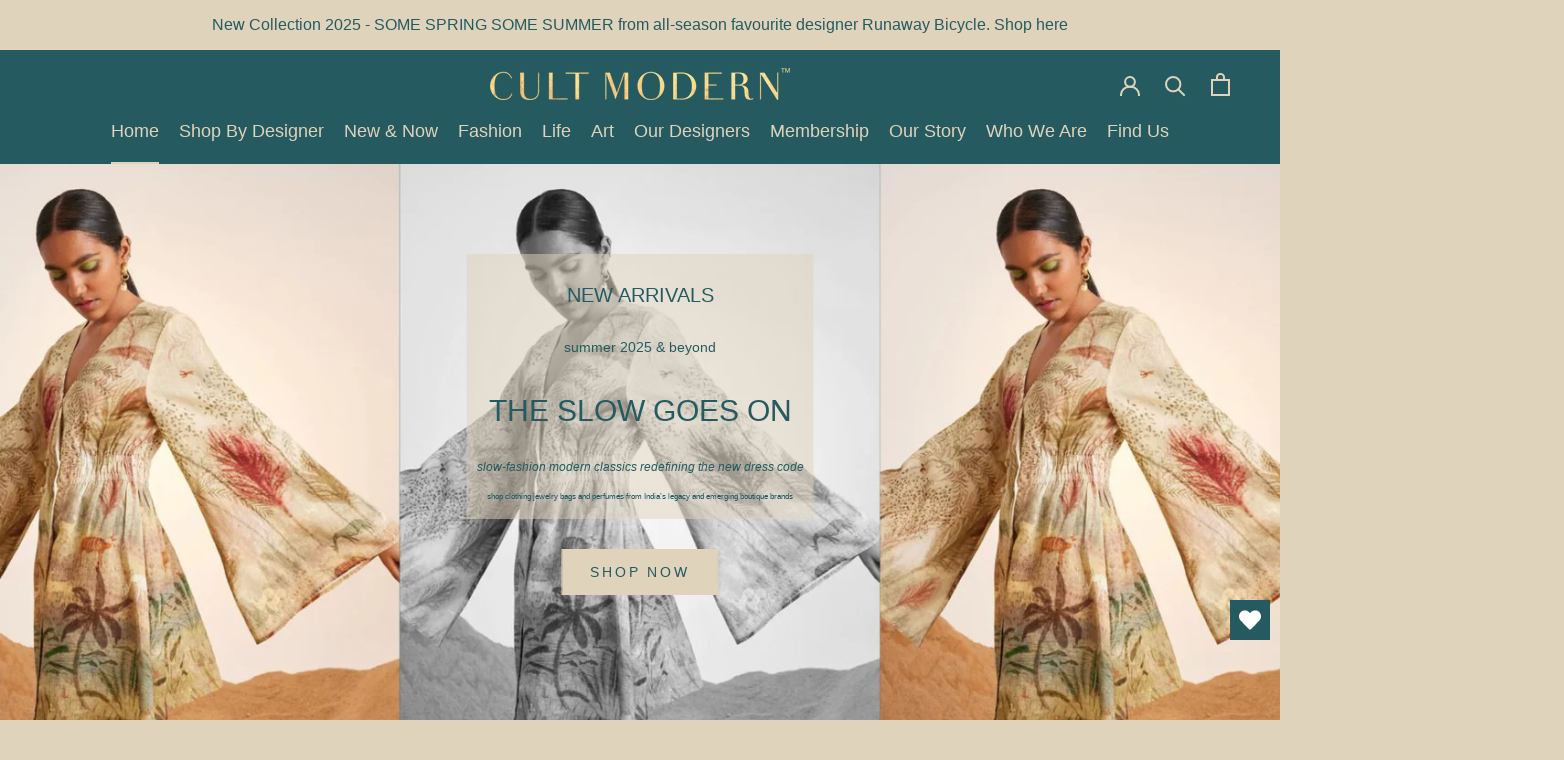

--- FILE ---
content_type: text/html; charset=utf-8
request_url: https://shopcultmodern.com/
body_size: 41922
content:
<!doctype html>

<html class="no-js" lang="en">

<head>




    <meta name="google-site-verification" content="oqK13Mq7QKa_aime0FA16hIBpSdDi8X5MJ93tWyLGYk" />
    <meta charset="utf-8"> 
    <meta http-equiv="X-UA-Compatible" content="IE=edge,chrome=1">
    <meta name="viewport" content="width=device-width, initial-scale=1.0, height=device-height, minimum-scale=1.0, maximum-scale=1.0">
    <meta name="theme-color" content="">

    <title>
      Shop Cult Modern: Designer Clothing Store of Luxe Fashion Brands
    </title><meta name="description" content="Shop Cult Modern - The finest sustainable fashion &amp; lifestyle marketplace. See sharp, vignette-vogue edits of designer dresses for women, men, &amp; luxury brands of home artisans and home decor items online. Shop from anywhere in the world!"><link rel="canonical" href="https://shopcultmodern.com/"><meta property="og:type" content="website">
  <meta property="og:title" content="Shop Cult Modern: Designer Clothing Store of Luxe Fashion Brands"><meta property="og:description" content="Shop Cult Modern - The finest sustainable fashion &amp; lifestyle marketplace. See sharp, vignette-vogue edits of designer dresses for women, men, &amp; luxury brands of home artisans and home decor items online. Shop from anywhere in the world!"><meta property="og:url" content="https://shopcultmodern.com/">
<meta property="og:site_name" content="Shop Cult Modern"><meta name="twitter:card" content="summary"><meta name="twitter:title" content="Shop Cult Modern: Designer Clothing Store of Luxe Fashion Brands">
  <meta name="twitter:description" content="Shop Cult Modern - The finest sustainable fashion &amp; lifestyle marketplace. See sharp, vignette-vogue edits of designer dresses for women, men, &amp; luxury brands of home artisans and home decor items online. Shop from anywhere in the world!">
<script>window.performance && window.performance.mark && window.performance.mark('shopify.content_for_header.start');</script><meta name="google-site-verification" content="tESYE0eV4e2SLtbNybeAyfj_xPuyk5qqrMREovleMNY">
<meta name="google-site-verification" content="PtK5s27v1tROFER3hAtrFMlxYIKDqhYA2XL6TX1I4jo">
<meta id="shopify-digital-wallet" name="shopify-digital-wallet" content="/40304738463/digital_wallets/dialog">
<link rel="alternate" hreflang="x-default" href="https://shopcultmodern.com/">
<link rel="alternate" hreflang="en" href="https://shopcultmodern.com/">
<link rel="alternate" hreflang="en-JP" href="https://shopcultmodern.com/en-jp">
<link rel="alternate" hreflang="en-AE" href="https://shopcultmodern.com/en-ae">
<link rel="alternate" hreflang="en-SA" href="https://shopcultmodern.com/en-sa">
<link rel="alternate" hreflang="en-AU" href="https://shopcultmodern.com/en-au">
<script async="async" src="/checkouts/internal/preloads.js?locale=en-IN"></script>
<script id="shopify-features" type="application/json">{"accessToken":"4317d56777f6e060f8d59de868189a42","betas":["rich-media-storefront-analytics"],"domain":"shopcultmodern.com","predictiveSearch":true,"shopId":40304738463,"locale":"en"}</script>
<script>var Shopify = Shopify || {};
Shopify.shop = "cult-modern.myshopify.com";
Shopify.locale = "en";
Shopify.currency = {"active":"INR","rate":"1.0"};
Shopify.country = "IN";
Shopify.theme = {"name":"jewelry products - price on requests - 11122023","id":138629382369,"schema_name":"Prestige","schema_version":"4.8.1","theme_store_id":855,"role":"main"};
Shopify.theme.handle = "null";
Shopify.theme.style = {"id":null,"handle":null};
Shopify.cdnHost = "shopcultmodern.com/cdn";
Shopify.routes = Shopify.routes || {};
Shopify.routes.root = "/";</script>
<script type="module">!function(o){(o.Shopify=o.Shopify||{}).modules=!0}(window);</script>
<script>!function(o){function n(){var o=[];function n(){o.push(Array.prototype.slice.apply(arguments))}return n.q=o,n}var t=o.Shopify=o.Shopify||{};t.loadFeatures=n(),t.autoloadFeatures=n()}(window);</script>
<script id="shop-js-analytics" type="application/json">{"pageType":"index"}</script>
<script defer="defer" async type="module" src="//shopcultmodern.com/cdn/shopifycloud/shop-js/modules/v2/client.init-shop-cart-sync_WVOgQShq.en.esm.js"></script>
<script defer="defer" async type="module" src="//shopcultmodern.com/cdn/shopifycloud/shop-js/modules/v2/chunk.common_C_13GLB1.esm.js"></script>
<script defer="defer" async type="module" src="//shopcultmodern.com/cdn/shopifycloud/shop-js/modules/v2/chunk.modal_CLfMGd0m.esm.js"></script>
<script type="module">
  await import("//shopcultmodern.com/cdn/shopifycloud/shop-js/modules/v2/client.init-shop-cart-sync_WVOgQShq.en.esm.js");
await import("//shopcultmodern.com/cdn/shopifycloud/shop-js/modules/v2/chunk.common_C_13GLB1.esm.js");
await import("//shopcultmodern.com/cdn/shopifycloud/shop-js/modules/v2/chunk.modal_CLfMGd0m.esm.js");

  window.Shopify.SignInWithShop?.initShopCartSync?.({"fedCMEnabled":true,"windoidEnabled":true});

</script>
<script>(function() {
  var isLoaded = false;
  function asyncLoad() {
    if (isLoaded) return;
    isLoaded = true;
    var urls = ["https:\/\/chimpstatic.com\/mcjs-connected\/js\/users\/b2db34607d9ebe731f8e60f4d\/b75ba8cfe1fdcd1305be8b889.js?shop=cult-modern.myshopify.com","https:\/\/apps.synctrack.io\/cta-buttons\/cta-group-button.js?v=1662450170\u0026shop=cult-modern.myshopify.com","https:\/\/wishlisthero-assets.revampco.com\/store-front\/bundle2.js?shop=cult-modern.myshopify.com","https:\/\/currency.conversionbear.com\/script?app=currency\u0026shop=cult-modern.myshopify.com","https:\/\/d3bt4yq3k408c5.cloudfront.net\/trafficguard.js?shop=cult-modern.myshopify.com","https:\/\/cdn.nfcube.com\/instafeed-5c23634c4fc974bc22034e4835627b46.js?shop=cult-modern.myshopify.com"];
    for (var i = 0; i < urls.length; i++) {
      var s = document.createElement('script');
      s.type = 'text/javascript';
      s.async = true;
      s.src = urls[i];
      var x = document.getElementsByTagName('script')[0];
      x.parentNode.insertBefore(s, x);
    }
  };
  if(window.attachEvent) {
    window.attachEvent('onload', asyncLoad);
  } else {
    window.addEventListener('load', asyncLoad, false);
  }
})();</script>
<script id="__st">var __st={"a":40304738463,"offset":-18000,"reqid":"86186782-c35e-454b-bf2f-7af50ed38697-1769551419","pageurl":"shopcultmodern.com\/","u":"f1a79f946fdb","p":"home"};</script>
<script>window.ShopifyPaypalV4VisibilityTracking = true;</script>
<script id="captcha-bootstrap">!function(){'use strict';const t='contact',e='account',n='new_comment',o=[[t,t],['blogs',n],['comments',n],[t,'customer']],c=[[e,'customer_login'],[e,'guest_login'],[e,'recover_customer_password'],[e,'create_customer']],r=t=>t.map((([t,e])=>`form[action*='/${t}']:not([data-nocaptcha='true']) input[name='form_type'][value='${e}']`)).join(','),a=t=>()=>t?[...document.querySelectorAll(t)].map((t=>t.form)):[];function s(){const t=[...o],e=r(t);return a(e)}const i='password',u='form_key',d=['recaptcha-v3-token','g-recaptcha-response','h-captcha-response',i],f=()=>{try{return window.sessionStorage}catch{return}},m='__shopify_v',_=t=>t.elements[u];function p(t,e,n=!1){try{const o=window.sessionStorage,c=JSON.parse(o.getItem(e)),{data:r}=function(t){const{data:e,action:n}=t;return t[m]||n?{data:e,action:n}:{data:t,action:n}}(c);for(const[e,n]of Object.entries(r))t.elements[e]&&(t.elements[e].value=n);n&&o.removeItem(e)}catch(o){console.error('form repopulation failed',{error:o})}}const l='form_type',E='cptcha';function T(t){t.dataset[E]=!0}const w=window,h=w.document,L='Shopify',v='ce_forms',y='captcha';let A=!1;((t,e)=>{const n=(g='f06e6c50-85a8-45c8-87d0-21a2b65856fe',I='https://cdn.shopify.com/shopifycloud/storefront-forms-hcaptcha/ce_storefront_forms_captcha_hcaptcha.v1.5.2.iife.js',D={infoText:'Protected by hCaptcha',privacyText:'Privacy',termsText:'Terms'},(t,e,n)=>{const o=w[L][v],c=o.bindForm;if(c)return c(t,g,e,D).then(n);var r;o.q.push([[t,g,e,D],n]),r=I,A||(h.body.append(Object.assign(h.createElement('script'),{id:'captcha-provider',async:!0,src:r})),A=!0)});var g,I,D;w[L]=w[L]||{},w[L][v]=w[L][v]||{},w[L][v].q=[],w[L][y]=w[L][y]||{},w[L][y].protect=function(t,e){n(t,void 0,e),T(t)},Object.freeze(w[L][y]),function(t,e,n,w,h,L){const[v,y,A,g]=function(t,e,n){const i=e?o:[],u=t?c:[],d=[...i,...u],f=r(d),m=r(i),_=r(d.filter((([t,e])=>n.includes(e))));return[a(f),a(m),a(_),s()]}(w,h,L),I=t=>{const e=t.target;return e instanceof HTMLFormElement?e:e&&e.form},D=t=>v().includes(t);t.addEventListener('submit',(t=>{const e=I(t);if(!e)return;const n=D(e)&&!e.dataset.hcaptchaBound&&!e.dataset.recaptchaBound,o=_(e),c=g().includes(e)&&(!o||!o.value);(n||c)&&t.preventDefault(),c&&!n&&(function(t){try{if(!f())return;!function(t){const e=f();if(!e)return;const n=_(t);if(!n)return;const o=n.value;o&&e.removeItem(o)}(t);const e=Array.from(Array(32),(()=>Math.random().toString(36)[2])).join('');!function(t,e){_(t)||t.append(Object.assign(document.createElement('input'),{type:'hidden',name:u})),t.elements[u].value=e}(t,e),function(t,e){const n=f();if(!n)return;const o=[...t.querySelectorAll(`input[type='${i}']`)].map((({name:t})=>t)),c=[...d,...o],r={};for(const[a,s]of new FormData(t).entries())c.includes(a)||(r[a]=s);n.setItem(e,JSON.stringify({[m]:1,action:t.action,data:r}))}(t,e)}catch(e){console.error('failed to persist form',e)}}(e),e.submit())}));const S=(t,e)=>{t&&!t.dataset[E]&&(n(t,e.some((e=>e===t))),T(t))};for(const o of['focusin','change'])t.addEventListener(o,(t=>{const e=I(t);D(e)&&S(e,y())}));const B=e.get('form_key'),M=e.get(l),P=B&&M;t.addEventListener('DOMContentLoaded',(()=>{const t=y();if(P)for(const e of t)e.elements[l].value===M&&p(e,B);[...new Set([...A(),...v().filter((t=>'true'===t.dataset.shopifyCaptcha))])].forEach((e=>S(e,t)))}))}(h,new URLSearchParams(w.location.search),n,t,e,['guest_login'])})(!0,!0)}();</script>
<script integrity="sha256-4kQ18oKyAcykRKYeNunJcIwy7WH5gtpwJnB7kiuLZ1E=" data-source-attribution="shopify.loadfeatures" defer="defer" src="//shopcultmodern.com/cdn/shopifycloud/storefront/assets/storefront/load_feature-a0a9edcb.js" crossorigin="anonymous"></script>
<script data-source-attribution="shopify.dynamic_checkout.dynamic.init">var Shopify=Shopify||{};Shopify.PaymentButton=Shopify.PaymentButton||{isStorefrontPortableWallets:!0,init:function(){window.Shopify.PaymentButton.init=function(){};var t=document.createElement("script");t.src="https://shopcultmodern.com/cdn/shopifycloud/portable-wallets/latest/portable-wallets.en.js",t.type="module",document.head.appendChild(t)}};
</script>
<script data-source-attribution="shopify.dynamic_checkout.buyer_consent">
  function portableWalletsHideBuyerConsent(e){var t=document.getElementById("shopify-buyer-consent"),n=document.getElementById("shopify-subscription-policy-button");t&&n&&(t.classList.add("hidden"),t.setAttribute("aria-hidden","true"),n.removeEventListener("click",e))}function portableWalletsShowBuyerConsent(e){var t=document.getElementById("shopify-buyer-consent"),n=document.getElementById("shopify-subscription-policy-button");t&&n&&(t.classList.remove("hidden"),t.removeAttribute("aria-hidden"),n.addEventListener("click",e))}window.Shopify?.PaymentButton&&(window.Shopify.PaymentButton.hideBuyerConsent=portableWalletsHideBuyerConsent,window.Shopify.PaymentButton.showBuyerConsent=portableWalletsShowBuyerConsent);
</script>
<script data-source-attribution="shopify.dynamic_checkout.cart.bootstrap">document.addEventListener("DOMContentLoaded",(function(){function t(){return document.querySelector("shopify-accelerated-checkout-cart, shopify-accelerated-checkout")}if(t())Shopify.PaymentButton.init();else{new MutationObserver((function(e,n){t()&&(Shopify.PaymentButton.init(),n.disconnect())})).observe(document.body,{childList:!0,subtree:!0})}}));
</script>

<script>window.performance && window.performance.mark && window.performance.mark('shopify.content_for_header.end');</script>

        
<!--     Include boostrap library if page url contains Shop By Designer  -->
    
    
  
  <!--     --------- -->
    
    
    <link rel="stylesheet" href="//shopcultmodern.com/cdn/shop/t/10/assets/theme.scss.css?v=113989104042962424661759333010">
    <link rel="stylesheet" href="//shopcultmodern.com/cdn/shop/t/10/assets/custom.css?v=69010383107744627261703329927">

    <script>
      // This allows to expose several variables to the global scope, to be used in scripts
      window.theme = {
        pageType: "index",
        moneyFormat: "\u003cspan class=\"money conversion-bear-money\"\u003e₹ {{amount}}\u003c\/span\u003e",
        moneyWithCurrencyFormat: "\u003cspan class=\"money conversion-bear-money\"\u003e₹ {{amount}} INR\u003c\/span\u003e",
        productImageSize: "natural",
        searchMode: "product",
        showPageTransition: true,
        showElementStaggering: true,
        showImageZooming: true
      };

      window.routes = {
        rootUrl: "\/",
        rootUrlWithoutSlash: '',
        cartUrl: "\/cart",
        cartAddUrl: "\/cart\/add",
        cartChangeUrl: "\/cart\/change",
        searchUrl: "\/search",
        productRecommendationsUrl: "\/recommendations\/products"
      };

      window.languages = {
        cartAddNote: "Add Order Note",
        cartEditNote: "Edit Order Note",
        productImageLoadingError: "This image could not be loaded. Please try to reload the page.",
        productFormAddToCart: "Add to cart",
        productFormUnavailable: "Unavailable",
        productFormSoldOut: "Sold Out",
        shippingEstimatorOneResult: "1 option available:",
        shippingEstimatorMoreResults: "{{count}} options available:",
        shippingEstimatorNoResults: "No shipping could be found"
      };

      window.lazySizesConfig = {
        loadHidden: false,
        hFac: 0.5,
        expFactor: 2,
        ricTimeout: 150,
        lazyClass: 'Image--lazyLoad',
        loadingClass: 'Image--lazyLoading',
        loadedClass: 'Image--lazyLoaded'
      };

      document.documentElement.className = document.documentElement.className.replace('no-js', 'js');
      document.documentElement.style.setProperty('--window-height', window.innerHeight + 'px');

      // We do a quick detection of some features (we could use Modernizr but for so little...)
      (function() {
        document.documentElement.className += ((window.CSS && window.CSS.supports('(position: sticky) or (position: -webkit-sticky)')) ? ' supports-sticky' : ' no-supports-sticky');
        document.documentElement.className += (window.matchMedia('(-moz-touch-enabled: 1), (hover: none)')).matches ? ' no-supports-hover' : ' supports-hover';
      }());
    </script>

    <script src="//shopcultmodern.com/cdn/shop/t/10/assets/lazysizes.min.js?v=174358363404432586981702275408" async></script><script src="https://polyfill-fastly.net/v3/polyfill.min.js?unknown=poly1fill&features=fetch,Element.prototype.closest,Element.prototype.remove,Element.prototype.classList,Array.prototype.includes,Array.prototype.fill,Object.assign,CustomEvent,IntersectionObserver,IntersectionObserverEntry,URL" defer></script>
    <script src="//shopcultmodern.com/cdn/shop/t/10/assets/libs.min.js?v=26178543184394469741702275408" defer></script>
    <script src="//shopcultmodern.com/cdn/shop/t/10/assets/theme.min.js?v=28495471557109698641702275408" defer></script>
    <script src="//shopcultmodern.com/cdn/shop/t/10/assets/custom.js?v=46399457518122807941702275408" defer></script>
    <script src="https://ajax.googleapis.com/ajax/libs/jquery/3.5.1/jquery.min.js"></script> 

    
    
    <!--     Include boostrap library if page url contains Shop By Designer  -->
    
    
    
    
    
<!--     ------------- -->
    
    <script>
      (function () {
        window.onpageshow = function() {
          if (window.theme.showPageTransition) {
            var pageTransition = document.querySelector('.PageTransition');

            if (pageTransition) {
              pageTransition.style.visibility = 'visible';
              pageTransition.style.opacity = '0';
            }
          }

          // When the page is loaded from the cache, we have to reload the cart content
          document.documentElement.dispatchEvent(new CustomEvent('cart:refresh', {
            bubbles: true
          }));
        };
      })();
    </script>

    


  <script type="application/ld+json">
  {
    "@context": "http://schema.org",
    "@type": "BreadcrumbList",
  "itemListElement": [{
      "@type": "ListItem",
      "position": 1,
      "name": "Translation missing: en.general.breadcrumb.home",
      "item": "https://shopcultmodern.com"
    }]
  }
  </script>

<link href="https://cdnjs.cloudflare.com/ajax/libs/font-awesome/4.7.0/css/font-awesome.min.css" rel="stylesheet" defer>




    
    <meta name="facebook-domain-verification" content="q0g8h1y93eagz3ng2s5qcs6sbeazw9" />
  
<!-- Start of Judge.me Core -->
<link rel="dns-prefetch" href="https://cdn.judge.me/">
<script data-cfasync='false' class='jdgm-settings-script'>window.jdgmSettings={"pagination":5,"disable_web_reviews":false,"badge_no_review_text":"No reviews","badge_n_reviews_text":"{{ n }} review/reviews","badge_star_color":"#255b60","hide_badge_preview_if_no_reviews":true,"badge_hide_text":false,"enforce_center_preview_badge":false,"widget_title":"Customer Reviews","widget_open_form_text":"Write a review","widget_close_form_text":"Cancel review","widget_refresh_page_text":"Refresh page","widget_summary_text":"Based on {{ number_of_reviews }} review/reviews","widget_no_review_text":"Be the first to write a review","widget_name_field_text":"Display name","widget_verified_name_field_text":"Verified Name (public)","widget_name_placeholder_text":"Display name","widget_required_field_error_text":"This field is required.","widget_email_field_text":"Email address","widget_verified_email_field_text":"Verified Email (private, can not be edited)","widget_email_placeholder_text":"Your email address","widget_email_field_error_text":"Please enter a valid email address.","widget_rating_field_text":"Rating","widget_review_title_field_text":"Review Title","widget_review_title_placeholder_text":"Give your review a title","widget_review_body_field_text":"Review content","widget_review_body_placeholder_text":"Start writing here...","widget_pictures_field_text":"Picture/Video (optional)","widget_submit_review_text":"Submit Review","widget_submit_verified_review_text":"Submit Verified Review","widget_submit_success_msg_with_auto_publish":"Thank you! Please refresh the page in a few moments to see your review. You can remove or edit your review by logging into \u003ca href='https://judge.me/login' target='_blank' rel='nofollow noopener'\u003eJudge.me\u003c/a\u003e","widget_submit_success_msg_no_auto_publish":"Thank you! Your review will be published as soon as it is approved by the shop admin. You can remove or edit your review by logging into \u003ca href='https://judge.me/login' target='_blank' rel='nofollow noopener'\u003eJudge.me\u003c/a\u003e","widget_show_default_reviews_out_of_total_text":"Showing {{ n_reviews_shown }} out of {{ n_reviews }} reviews.","widget_show_all_link_text":"Show all","widget_show_less_link_text":"Show less","widget_author_said_text":"{{ reviewer_name }} said:","widget_days_text":"{{ n }} days ago","widget_weeks_text":"{{ n }} week/weeks ago","widget_months_text":"{{ n }} month/months ago","widget_years_text":"{{ n }} year/years ago","widget_yesterday_text":"Yesterday","widget_today_text":"Today","widget_replied_text":"\u003e\u003e {{ shop_name }} replied:","widget_read_more_text":"Read more","widget_reviewer_name_as_initial":"","widget_rating_filter_color":"","widget_rating_filter_see_all_text":"See all reviews","widget_sorting_most_recent_text":"Most Recent","widget_sorting_highest_rating_text":"Highest Rating","widget_sorting_lowest_rating_text":"Lowest Rating","widget_sorting_with_pictures_text":"Only Pictures","widget_sorting_most_helpful_text":"Most Helpful","widget_open_question_form_text":"Ask a question","widget_reviews_subtab_text":"Reviews","widget_questions_subtab_text":"Questions","widget_question_label_text":"Question","widget_answer_label_text":"Answer","widget_question_placeholder_text":"Write your question here","widget_submit_question_text":"Submit Question","widget_question_submit_success_text":"Thank you for your question! We will notify you once it gets answered.","widget_star_color":"#255b60","verified_badge_text":"Verified","verified_badge_bg_color":"","verified_badge_text_color":"","verified_badge_placement":"left-of-reviewer-name","widget_review_max_height":"","widget_hide_border":false,"widget_social_share":false,"widget_thumb":false,"widget_review_location_show":false,"widget_location_format":"","all_reviews_include_out_of_store_products":true,"all_reviews_out_of_store_text":"(out of store)","all_reviews_pagination":100,"all_reviews_product_name_prefix_text":"about","enable_review_pictures":true,"enable_question_anwser":false,"widget_theme":"","review_date_format":"mm/dd/yyyy","default_sort_method":"most-recent","widget_product_reviews_subtab_text":"Product Reviews","widget_shop_reviews_subtab_text":"Shop Reviews","widget_other_products_reviews_text":"Reviews for other products","widget_store_reviews_subtab_text":"Store reviews","widget_no_store_reviews_text":"This store hasn't received any reviews yet","widget_web_restriction_product_reviews_text":"This product hasn't received any reviews yet","widget_no_items_text":"No items found","widget_show_more_text":"Show more","widget_write_a_store_review_text":"Write a Store Review","widget_other_languages_heading":"Reviews in Other Languages","widget_translate_review_text":"Translate review to {{ language }}","widget_translating_review_text":"Translating...","widget_show_original_translation_text":"Show original ({{ language }})","widget_translate_review_failed_text":"Review couldn't be translated.","widget_translate_review_retry_text":"Retry","widget_translate_review_try_again_later_text":"Try again later","show_product_url_for_grouped_product":false,"widget_sorting_pictures_first_text":"Pictures First","show_pictures_on_all_rev_page_mobile":false,"show_pictures_on_all_rev_page_desktop":false,"floating_tab_hide_mobile_install_preference":false,"floating_tab_button_name":"★ Reviews","floating_tab_title":"Let customers speak for us","floating_tab_button_color":"","floating_tab_button_background_color":"","floating_tab_url":"","floating_tab_url_enabled":false,"floating_tab_tab_style":"text","all_reviews_text_badge_text":"Customers rate us {{ shop.metafields.judgeme.all_reviews_rating | round: 1 }}/5 based on {{ shop.metafields.judgeme.all_reviews_count }} reviews.","all_reviews_text_badge_text_branded_style":"{{ shop.metafields.judgeme.all_reviews_rating | round: 1 }} out of 5 stars based on {{ shop.metafields.judgeme.all_reviews_count }} reviews","is_all_reviews_text_badge_a_link":false,"show_stars_for_all_reviews_text_badge":false,"all_reviews_text_badge_url":"","all_reviews_text_style":"text","all_reviews_text_color_style":"judgeme_brand_color","all_reviews_text_color":"#108474","all_reviews_text_show_jm_brand":true,"featured_carousel_show_header":true,"featured_carousel_title":"Let customers speak for us","testimonials_carousel_title":"Customers are saying","videos_carousel_title":"Real customer stories","cards_carousel_title":"Customers are saying","featured_carousel_count_text":"from {{ n }} reviews","featured_carousel_add_link_to_all_reviews_page":false,"featured_carousel_url":"","featured_carousel_show_images":true,"featured_carousel_autoslide_interval":5,"featured_carousel_arrows_on_the_sides":false,"featured_carousel_height":250,"featured_carousel_width":80,"featured_carousel_image_size":0,"featured_carousel_image_height":250,"featured_carousel_arrow_color":"#eeeeee","verified_count_badge_style":"vintage","verified_count_badge_orientation":"horizontal","verified_count_badge_color_style":"judgeme_brand_color","verified_count_badge_color":"#108474","is_verified_count_badge_a_link":false,"verified_count_badge_url":"","verified_count_badge_show_jm_brand":true,"widget_rating_preset_default":5,"widget_first_sub_tab":"product-reviews","widget_show_histogram":true,"widget_histogram_use_custom_color":false,"widget_pagination_use_custom_color":false,"widget_star_use_custom_color":true,"widget_verified_badge_use_custom_color":false,"widget_write_review_use_custom_color":false,"picture_reminder_submit_button":"Upload Pictures","enable_review_videos":false,"mute_video_by_default":false,"widget_sorting_videos_first_text":"Videos First","widget_review_pending_text":"Pending","featured_carousel_items_for_large_screen":3,"social_share_options_order":"Facebook,Twitter","remove_microdata_snippet":true,"disable_json_ld":false,"enable_json_ld_products":false,"preview_badge_show_question_text":false,"preview_badge_no_question_text":"No questions","preview_badge_n_question_text":"{{ number_of_questions }} question/questions","qa_badge_show_icon":false,"qa_badge_position":"same-row","remove_judgeme_branding":false,"widget_add_search_bar":false,"widget_search_bar_placeholder":"Search","widget_sorting_verified_only_text":"Verified only","featured_carousel_theme":"default","featured_carousel_show_rating":true,"featured_carousel_show_title":true,"featured_carousel_show_body":true,"featured_carousel_show_date":false,"featured_carousel_show_reviewer":true,"featured_carousel_show_product":false,"featured_carousel_header_background_color":"#108474","featured_carousel_header_text_color":"#ffffff","featured_carousel_name_product_separator":"reviewed","featured_carousel_full_star_background":"#108474","featured_carousel_empty_star_background":"#dadada","featured_carousel_vertical_theme_background":"#f9fafb","featured_carousel_verified_badge_enable":false,"featured_carousel_verified_badge_color":"#108474","featured_carousel_border_style":"round","featured_carousel_review_line_length_limit":3,"featured_carousel_more_reviews_button_text":"Read more reviews","featured_carousel_view_product_button_text":"View product","all_reviews_page_load_reviews_on":"scroll","all_reviews_page_load_more_text":"Load More Reviews","disable_fb_tab_reviews":false,"enable_ajax_cdn_cache":false,"widget_public_name_text":"displayed publicly like","default_reviewer_name":"John Smith","default_reviewer_name_has_non_latin":true,"widget_reviewer_anonymous":"Anonymous","medals_widget_title":"Judge.me Review Medals","medals_widget_background_color":"#f9fafb","medals_widget_position":"footer_all_pages","medals_widget_border_color":"#f9fafb","medals_widget_verified_text_position":"left","medals_widget_use_monochromatic_version":false,"medals_widget_elements_color":"#108474","show_reviewer_avatar":true,"widget_invalid_yt_video_url_error_text":"Not a YouTube video URL","widget_max_length_field_error_text":"Please enter no more than {0} characters.","widget_show_country_flag":false,"widget_show_collected_via_shop_app":true,"widget_verified_by_shop_badge_style":"light","widget_verified_by_shop_text":"Verified by Shop","widget_show_photo_gallery":false,"widget_load_with_code_splitting":true,"widget_ugc_install_preference":false,"widget_ugc_title":"Made by us, Shared by you","widget_ugc_subtitle":"Tag us to see your picture featured in our page","widget_ugc_arrows_color":"#ffffff","widget_ugc_primary_button_text":"Buy Now","widget_ugc_primary_button_background_color":"#108474","widget_ugc_primary_button_text_color":"#ffffff","widget_ugc_primary_button_border_width":"0","widget_ugc_primary_button_border_style":"none","widget_ugc_primary_button_border_color":"#108474","widget_ugc_primary_button_border_radius":"25","widget_ugc_secondary_button_text":"Load More","widget_ugc_secondary_button_background_color":"#ffffff","widget_ugc_secondary_button_text_color":"#108474","widget_ugc_secondary_button_border_width":"2","widget_ugc_secondary_button_border_style":"solid","widget_ugc_secondary_button_border_color":"#108474","widget_ugc_secondary_button_border_radius":"25","widget_ugc_reviews_button_text":"View Reviews","widget_ugc_reviews_button_background_color":"#ffffff","widget_ugc_reviews_button_text_color":"#108474","widget_ugc_reviews_button_border_width":"2","widget_ugc_reviews_button_border_style":"solid","widget_ugc_reviews_button_border_color":"#108474","widget_ugc_reviews_button_border_radius":"25","widget_ugc_reviews_button_link_to":"judgeme-reviews-page","widget_ugc_show_post_date":true,"widget_ugc_max_width":"800","widget_rating_metafield_value_type":true,"widget_primary_color":"#108474","widget_enable_secondary_color":false,"widget_secondary_color":"#edf5f5","widget_summary_average_rating_text":"{{ average_rating }} out of 5","widget_media_grid_title":"Customer photos \u0026 videos","widget_media_grid_see_more_text":"See more","widget_round_style":false,"widget_show_product_medals":true,"widget_verified_by_judgeme_text":"Verified by Judge.me","widget_show_store_medals":true,"widget_verified_by_judgeme_text_in_store_medals":"Verified by Judge.me","widget_media_field_exceed_quantity_message":"Sorry, we can only accept {{ max_media }} for one review.","widget_media_field_exceed_limit_message":"{{ file_name }} is too large, please select a {{ media_type }} less than {{ size_limit }}MB.","widget_review_submitted_text":"Review Submitted!","widget_question_submitted_text":"Question Submitted!","widget_close_form_text_question":"Cancel","widget_write_your_answer_here_text":"Write your answer here","widget_enabled_branded_link":true,"widget_show_collected_by_judgeme":false,"widget_reviewer_name_color":"","widget_write_review_text_color":"","widget_write_review_bg_color":"","widget_collected_by_judgeme_text":"collected by Judge.me","widget_pagination_type":"standard","widget_load_more_text":"Load More","widget_load_more_color":"#108474","widget_full_review_text":"Full Review","widget_read_more_reviews_text":"Read More Reviews","widget_read_questions_text":"Read Questions","widget_questions_and_answers_text":"Questions \u0026 Answers","widget_verified_by_text":"Verified by","widget_verified_text":"Verified","widget_number_of_reviews_text":"{{ number_of_reviews }} reviews","widget_back_button_text":"Back","widget_next_button_text":"Next","widget_custom_forms_filter_button":"Filters","custom_forms_style":"vertical","widget_show_review_information":false,"how_reviews_are_collected":"How reviews are collected?","widget_show_review_keywords":false,"widget_gdpr_statement":"How we use your data: We'll only contact you about the review you left, and only if necessary. By submitting your review, you agree to Judge.me's \u003ca href='https://judge.me/terms' target='_blank' rel='nofollow noopener'\u003eterms\u003c/a\u003e, \u003ca href='https://judge.me/privacy' target='_blank' rel='nofollow noopener'\u003eprivacy\u003c/a\u003e and \u003ca href='https://judge.me/content-policy' target='_blank' rel='nofollow noopener'\u003econtent\u003c/a\u003e policies.","widget_multilingual_sorting_enabled":false,"widget_translate_review_content_enabled":false,"widget_translate_review_content_method":"manual","popup_widget_review_selection":"automatically_with_pictures","popup_widget_round_border_style":true,"popup_widget_show_title":true,"popup_widget_show_body":true,"popup_widget_show_reviewer":false,"popup_widget_show_product":true,"popup_widget_show_pictures":true,"popup_widget_use_review_picture":true,"popup_widget_show_on_home_page":true,"popup_widget_show_on_product_page":true,"popup_widget_show_on_collection_page":true,"popup_widget_show_on_cart_page":true,"popup_widget_position":"bottom_left","popup_widget_first_review_delay":5,"popup_widget_duration":5,"popup_widget_interval":5,"popup_widget_review_count":5,"popup_widget_hide_on_mobile":true,"review_snippet_widget_round_border_style":true,"review_snippet_widget_card_color":"#FFFFFF","review_snippet_widget_slider_arrows_background_color":"#FFFFFF","review_snippet_widget_slider_arrows_color":"#000000","review_snippet_widget_star_color":"#108474","show_product_variant":false,"all_reviews_product_variant_label_text":"Variant: ","widget_show_verified_branding":false,"widget_ai_summary_title":"Customers say","widget_ai_summary_disclaimer":"AI-powered review summary based on recent customer reviews","widget_show_ai_summary":false,"widget_show_ai_summary_bg":false,"widget_show_review_title_input":true,"redirect_reviewers_invited_via_email":"review_widget","request_store_review_after_product_review":false,"request_review_other_products_in_order":false,"review_form_color_scheme":"default","review_form_corner_style":"square","review_form_star_color":{},"review_form_text_color":"#333333","review_form_background_color":"#ffffff","review_form_field_background_color":"#fafafa","review_form_button_color":{},"review_form_button_text_color":"#ffffff","review_form_modal_overlay_color":"#000000","review_content_screen_title_text":"How would you rate this product?","review_content_introduction_text":"We would love it if you would share a bit about your experience.","store_review_form_title_text":"How would you rate this store?","store_review_form_introduction_text":"We would love it if you would share a bit about your experience.","show_review_guidance_text":true,"one_star_review_guidance_text":"Poor","five_star_review_guidance_text":"Great","customer_information_screen_title_text":"About you","customer_information_introduction_text":"Please tell us more about you.","custom_questions_screen_title_text":"Your experience in more detail","custom_questions_introduction_text":"Here are a few questions to help us understand more about your experience.","review_submitted_screen_title_text":"Thanks for your review!","review_submitted_screen_thank_you_text":"We are processing it and it will appear on the store soon.","review_submitted_screen_email_verification_text":"Please confirm your email by clicking the link we just sent you. This helps us keep reviews authentic.","review_submitted_request_store_review_text":"Would you like to share your experience of shopping with us?","review_submitted_review_other_products_text":"Would you like to review these products?","store_review_screen_title_text":"Would you like to share your experience of shopping with us?","store_review_introduction_text":"We value your feedback and use it to improve. Please share any thoughts or suggestions you have.","reviewer_media_screen_title_picture_text":"Share a picture","reviewer_media_introduction_picture_text":"Upload a photo to support your review.","reviewer_media_screen_title_video_text":"Share a video","reviewer_media_introduction_video_text":"Upload a video to support your review.","reviewer_media_screen_title_picture_or_video_text":"Share a picture or video","reviewer_media_introduction_picture_or_video_text":"Upload a photo or video to support your review.","reviewer_media_youtube_url_text":"Paste your Youtube URL here","advanced_settings_next_step_button_text":"Next","advanced_settings_close_review_button_text":"Close","modal_write_review_flow":false,"write_review_flow_required_text":"Required","write_review_flow_privacy_message_text":"We respect your privacy.","write_review_flow_anonymous_text":"Post review as anonymous","write_review_flow_visibility_text":"This won't be visible to other customers.","write_review_flow_multiple_selection_help_text":"Select as many as you like","write_review_flow_single_selection_help_text":"Select one option","write_review_flow_required_field_error_text":"This field is required","write_review_flow_invalid_email_error_text":"Please enter a valid email address","write_review_flow_max_length_error_text":"Max. {{ max_length }} characters.","write_review_flow_media_upload_text":"\u003cb\u003eClick to upload\u003c/b\u003e or drag and drop","write_review_flow_gdpr_statement":"We'll only contact you about your review if necessary. By submitting your review, you agree to our \u003ca href='https://judge.me/terms' target='_blank' rel='nofollow noopener'\u003eterms and conditions\u003c/a\u003e and \u003ca href='https://judge.me/privacy' target='_blank' rel='nofollow noopener'\u003eprivacy policy\u003c/a\u003e.","rating_only_reviews_enabled":false,"show_negative_reviews_help_screen":false,"new_review_flow_help_screen_rating_threshold":3,"negative_review_resolution_screen_title_text":"Tell us more","negative_review_resolution_text":"Your experience matters to us. If there were issues with your purchase, we're here to help. Feel free to reach out to us, we'd love the opportunity to make things right.","negative_review_resolution_button_text":"Contact us","negative_review_resolution_proceed_with_review_text":"Leave a review","negative_review_resolution_subject":"Issue with purchase from {{ shop_name }}.{{ order_name }}","preview_badge_collection_page_install_status":false,"widget_review_custom_css":"","preview_badge_custom_css":"","preview_badge_stars_count":"5-stars","featured_carousel_custom_css":"","floating_tab_custom_css":"","all_reviews_widget_custom_css":"","medals_widget_custom_css":"","verified_badge_custom_css":"","all_reviews_text_custom_css":"","transparency_badges_collected_via_store_invite":false,"transparency_badges_from_another_provider":false,"transparency_badges_collected_from_store_visitor":false,"transparency_badges_collected_by_verified_review_provider":false,"transparency_badges_earned_reward":false,"transparency_badges_collected_via_store_invite_text":"Review collected via store invitation","transparency_badges_from_another_provider_text":"Review collected from another provider","transparency_badges_collected_from_store_visitor_text":"Review collected from a store visitor","transparency_badges_written_in_google_text":"Review written in Google","transparency_badges_written_in_etsy_text":"Review written in Etsy","transparency_badges_written_in_shop_app_text":"Review written in Shop App","transparency_badges_earned_reward_text":"Review earned a reward for future purchase","product_review_widget_per_page":10,"widget_store_review_label_text":"Review about the store","checkout_comment_extension_title_on_product_page":"Customer Comments","checkout_comment_extension_num_latest_comment_show":5,"checkout_comment_extension_format":"name_and_timestamp","checkout_comment_customer_name":"last_initial","checkout_comment_comment_notification":true,"preview_badge_collection_page_install_preference":true,"preview_badge_home_page_install_preference":false,"preview_badge_product_page_install_preference":true,"review_widget_install_preference":"","review_carousel_install_preference":false,"floating_reviews_tab_install_preference":"none","verified_reviews_count_badge_install_preference":false,"all_reviews_text_install_preference":false,"review_widget_best_location":true,"judgeme_medals_install_preference":false,"review_widget_revamp_enabled":false,"review_widget_qna_enabled":false,"review_widget_header_theme":"minimal","review_widget_widget_title_enabled":true,"review_widget_header_text_size":"medium","review_widget_header_text_weight":"regular","review_widget_average_rating_style":"compact","review_widget_bar_chart_enabled":true,"review_widget_bar_chart_type":"numbers","review_widget_bar_chart_style":"standard","review_widget_expanded_media_gallery_enabled":false,"review_widget_reviews_section_theme":"standard","review_widget_image_style":"thumbnails","review_widget_review_image_ratio":"square","review_widget_stars_size":"medium","review_widget_verified_badge":"standard_text","review_widget_review_title_text_size":"medium","review_widget_review_text_size":"medium","review_widget_review_text_length":"medium","review_widget_number_of_columns_desktop":3,"review_widget_carousel_transition_speed":5,"review_widget_custom_questions_answers_display":"always","review_widget_button_text_color":"#FFFFFF","review_widget_text_color":"#000000","review_widget_lighter_text_color":"#7B7B7B","review_widget_corner_styling":"soft","review_widget_review_word_singular":"review","review_widget_review_word_plural":"reviews","review_widget_voting_label":"Helpful?","review_widget_shop_reply_label":"Reply from {{ shop_name }}:","review_widget_filters_title":"Filters","qna_widget_question_word_singular":"Question","qna_widget_question_word_plural":"Questions","qna_widget_answer_reply_label":"Answer from {{ answerer_name }}:","qna_content_screen_title_text":"Ask a question about this product","qna_widget_question_required_field_error_text":"Please enter your question.","qna_widget_flow_gdpr_statement":"We'll only contact you about your question if necessary. By submitting your question, you agree to our \u003ca href='https://judge.me/terms' target='_blank' rel='nofollow noopener'\u003eterms and conditions\u003c/a\u003e and \u003ca href='https://judge.me/privacy' target='_blank' rel='nofollow noopener'\u003eprivacy policy\u003c/a\u003e.","qna_widget_question_submitted_text":"Thanks for your question!","qna_widget_close_form_text_question":"Close","qna_widget_question_submit_success_text":"We’ll notify you by email when your question is answered.","all_reviews_widget_v2025_enabled":false,"all_reviews_widget_v2025_header_theme":"default","all_reviews_widget_v2025_widget_title_enabled":true,"all_reviews_widget_v2025_header_text_size":"medium","all_reviews_widget_v2025_header_text_weight":"regular","all_reviews_widget_v2025_average_rating_style":"compact","all_reviews_widget_v2025_bar_chart_enabled":true,"all_reviews_widget_v2025_bar_chart_type":"numbers","all_reviews_widget_v2025_bar_chart_style":"standard","all_reviews_widget_v2025_expanded_media_gallery_enabled":false,"all_reviews_widget_v2025_show_store_medals":true,"all_reviews_widget_v2025_show_photo_gallery":true,"all_reviews_widget_v2025_show_review_keywords":false,"all_reviews_widget_v2025_show_ai_summary":false,"all_reviews_widget_v2025_show_ai_summary_bg":false,"all_reviews_widget_v2025_add_search_bar":false,"all_reviews_widget_v2025_default_sort_method":"most-recent","all_reviews_widget_v2025_reviews_per_page":10,"all_reviews_widget_v2025_reviews_section_theme":"default","all_reviews_widget_v2025_image_style":"thumbnails","all_reviews_widget_v2025_review_image_ratio":"square","all_reviews_widget_v2025_stars_size":"medium","all_reviews_widget_v2025_verified_badge":"bold_badge","all_reviews_widget_v2025_review_title_text_size":"medium","all_reviews_widget_v2025_review_text_size":"medium","all_reviews_widget_v2025_review_text_length":"medium","all_reviews_widget_v2025_number_of_columns_desktop":3,"all_reviews_widget_v2025_carousel_transition_speed":5,"all_reviews_widget_v2025_custom_questions_answers_display":"always","all_reviews_widget_v2025_show_product_variant":false,"all_reviews_widget_v2025_show_reviewer_avatar":true,"all_reviews_widget_v2025_reviewer_name_as_initial":"","all_reviews_widget_v2025_review_location_show":false,"all_reviews_widget_v2025_location_format":"","all_reviews_widget_v2025_show_country_flag":false,"all_reviews_widget_v2025_verified_by_shop_badge_style":"light","all_reviews_widget_v2025_social_share":false,"all_reviews_widget_v2025_social_share_options_order":"Facebook,Twitter,LinkedIn,Pinterest","all_reviews_widget_v2025_pagination_type":"standard","all_reviews_widget_v2025_button_text_color":"#FFFFFF","all_reviews_widget_v2025_text_color":"#000000","all_reviews_widget_v2025_lighter_text_color":"#7B7B7B","all_reviews_widget_v2025_corner_styling":"soft","all_reviews_widget_v2025_title":"Customer reviews","all_reviews_widget_v2025_ai_summary_title":"Customers say about this store","all_reviews_widget_v2025_no_review_text":"Be the first to write a review","platform":"shopify","branding_url":"https://app.judge.me/reviews/stores/shopcultmodern.com","branding_text":"Powered by Judge.me","locale":"en","reply_name":"Shop Cult Modern","widget_version":"2.1","footer":true,"autopublish":true,"review_dates":false,"enable_custom_form":false,"shop_use_review_site":true,"shop_locale":"en","enable_multi_locales_translations":false,"show_review_title_input":true,"review_verification_email_status":"always","can_be_branded":true,"reply_name_text":"Shop Cult Modern"};</script> <style class='jdgm-settings-style'>.jdgm-xx{left:0}:not(.jdgm-prev-badge__stars)>.jdgm-star{color:#255b60}.jdgm-histogram .jdgm-star.jdgm-star{color:#255b60}.jdgm-preview-badge .jdgm-star.jdgm-star{color:#255b60}.jdgm-prev-badge[data-average-rating='0.00']{display:none !important}.jdgm-rev .jdgm-rev__timestamp,.jdgm-quest .jdgm-rev__timestamp,.jdgm-carousel-item__timestamp{display:none !important}.jdgm-author-all-initials{display:none !important}.jdgm-author-last-initial{display:none !important}.jdgm-rev-widg__title{visibility:hidden}.jdgm-rev-widg__summary-text{visibility:hidden}.jdgm-prev-badge__text{visibility:hidden}.jdgm-rev__replier:before{content:'Shop Cult Modern'}.jdgm-rev__prod-link-prefix:before{content:'about'}.jdgm-rev__variant-label:before{content:'Variant: '}.jdgm-rev__out-of-store-text:before{content:'(out of store)'}@media only screen and (min-width: 768px){.jdgm-rev__pics .jdgm-rev_all-rev-page-picture-separator,.jdgm-rev__pics .jdgm-rev__product-picture{display:none}}@media only screen and (max-width: 768px){.jdgm-rev__pics .jdgm-rev_all-rev-page-picture-separator,.jdgm-rev__pics .jdgm-rev__product-picture{display:none}}.jdgm-preview-badge[data-template="index"]{display:none !important}.jdgm-verified-count-badget[data-from-snippet="true"]{display:none !important}.jdgm-carousel-wrapper[data-from-snippet="true"]{display:none !important}.jdgm-all-reviews-text[data-from-snippet="true"]{display:none !important}.jdgm-medals-section[data-from-snippet="true"]{display:none !important}.jdgm-ugc-media-wrapper[data-from-snippet="true"]{display:none !important}.jdgm-rev__transparency-badge[data-badge-type="review_collected_via_store_invitation"]{display:none !important}.jdgm-rev__transparency-badge[data-badge-type="review_collected_from_another_provider"]{display:none !important}.jdgm-rev__transparency-badge[data-badge-type="review_collected_from_store_visitor"]{display:none !important}.jdgm-rev__transparency-badge[data-badge-type="review_written_in_etsy"]{display:none !important}.jdgm-rev__transparency-badge[data-badge-type="review_written_in_google_business"]{display:none !important}.jdgm-rev__transparency-badge[data-badge-type="review_written_in_shop_app"]{display:none !important}.jdgm-rev__transparency-badge[data-badge-type="review_earned_for_future_purchase"]{display:none !important}
</style> <style class='jdgm-settings-style'></style>

  
  
  
  <style class='jdgm-miracle-styles'>
  @-webkit-keyframes jdgm-spin{0%{-webkit-transform:rotate(0deg);-ms-transform:rotate(0deg);transform:rotate(0deg)}100%{-webkit-transform:rotate(359deg);-ms-transform:rotate(359deg);transform:rotate(359deg)}}@keyframes jdgm-spin{0%{-webkit-transform:rotate(0deg);-ms-transform:rotate(0deg);transform:rotate(0deg)}100%{-webkit-transform:rotate(359deg);-ms-transform:rotate(359deg);transform:rotate(359deg)}}@font-face{font-family:'JudgemeStar';src:url("[data-uri]") format("woff");font-weight:normal;font-style:normal}.jdgm-star{font-family:'JudgemeStar';display:inline !important;text-decoration:none !important;padding:0 4px 0 0 !important;margin:0 !important;font-weight:bold;opacity:1;-webkit-font-smoothing:antialiased;-moz-osx-font-smoothing:grayscale}.jdgm-star:hover{opacity:1}.jdgm-star:last-of-type{padding:0 !important}.jdgm-star.jdgm--on:before{content:"\e000"}.jdgm-star.jdgm--off:before{content:"\e001"}.jdgm-star.jdgm--half:before{content:"\e002"}.jdgm-widget *{margin:0;line-height:1.4;-webkit-box-sizing:border-box;-moz-box-sizing:border-box;box-sizing:border-box;-webkit-overflow-scrolling:touch}.jdgm-hidden{display:none !important;visibility:hidden !important}.jdgm-temp-hidden{display:none}.jdgm-spinner{width:40px;height:40px;margin:auto;border-radius:50%;border-top:2px solid #eee;border-right:2px solid #eee;border-bottom:2px solid #eee;border-left:2px solid #ccc;-webkit-animation:jdgm-spin 0.8s infinite linear;animation:jdgm-spin 0.8s infinite linear}.jdgm-prev-badge{display:block !important}

</style>


  
  
   


<script data-cfasync='false' class='jdgm-script'>
!function(e){window.jdgm=window.jdgm||{},jdgm.CDN_HOST="https://cdn.judge.me/",
jdgm.docReady=function(d){(e.attachEvent?"complete"===e.readyState:"loading"!==e.readyState)?
setTimeout(d,0):e.addEventListener("DOMContentLoaded",d)},jdgm.loadCSS=function(d,t,o,s){
!o&&jdgm.loadCSS.requestedUrls.indexOf(d)>=0||(jdgm.loadCSS.requestedUrls.push(d),
(s=e.createElement("link")).rel="stylesheet",s.class="jdgm-stylesheet",s.media="nope!",
s.href=d,s.onload=function(){this.media="all",t&&setTimeout(t)},e.body.appendChild(s))},
jdgm.loadCSS.requestedUrls=[],jdgm.loadJS=function(e,d){var t=new XMLHttpRequest;
t.onreadystatechange=function(){4===t.readyState&&(Function(t.response)(),d&&d(t.response))},
t.open("GET",e),t.send()},jdgm.docReady((function(){(window.jdgmLoadCSS||e.querySelectorAll(
".jdgm-widget, .jdgm-all-reviews-page").length>0)&&(jdgmSettings.widget_load_with_code_splitting?
parseFloat(jdgmSettings.widget_version)>=3?jdgm.loadCSS(jdgm.CDN_HOST+"widget_v3/base.css"):
jdgm.loadCSS(jdgm.CDN_HOST+"widget/base.css"):jdgm.loadCSS(jdgm.CDN_HOST+"shopify_v2.css"),
jdgm.loadJS(jdgm.CDN_HOST+"loader.js"))}))}(document);
</script>

<noscript><link rel="stylesheet" type="text/css" media="all" href="https://cdn.judge.me/shopify_v2.css"></noscript>
<!-- End of Judge.me Core -->


   
<!-- Font icon for header icons -->

<!-- Style for floating buttons and others -->
<style type="text/css">
@font-face {
  font-family: 'wishlisthero-icons';
  src: url('../font/wishlisthero-icons.eot?73845789');
  src: url('../font/wishlisthero-icons.eot?73845789#iefix') format('embedded-opentype'),
       url('../font/wishlisthero-icons.woff2?73845789') format('woff2'),
       url('../font/wishlisthero-icons.woff?73845789') format('woff'),
       url('../font/wishlisthero-icons.ttf?73845789') format('truetype'),
       url('../font/wishlisthero-icons.svg?73845789#wishlisthero-icons') format('svg');
  font-weight: normal;
  font-style: normal;
}
/* Chrome hack: SVG is rendered more smooth in Windozze. 100% magic, uncomment if you need it. */
/* Note, that will break hinting! In other OS-es font will be not as sharp as it could be */
/*
@media screen and (-webkit-min-device-pixel-ratio:0) {
  @font-face {
    font-family: 'wishlisthero-icons';
    src: url('../font/wishlisthero-icons.svg?73845789#wishlisthero-icons') format('svg');
  }
}
*/
 
 [class^="wlh-icon-"]:before, [class*=" wlh-icon-"]:before {
  font-family: "wishlisthero-icons";
  font-style: normal;
  font-weight: normal;
  speak: none;
 
  display: inline-block;
  text-decoration: inherit;
  width: 1em;
  margin-right: .2em;
  text-align: center;
  /* opacity: .8; */
 
  /* For safety - reset parent styles, that can break glyph codes*/
  font-variant: normal;
  text-transform: none;
 
  /* fix buttons height, for twitter bootstrap */
  line-height: 1em;
 
  /* Animation center compensation - margins should be symmetric */
  /* remove if not needed */
  margin-left: .2em;
 
  /* you can be more comfortable with increased icons size */
  /* font-size: 120%; */
 
  /* Font smoothing. That was taken from TWBS */
  -webkit-font-smoothing: antialiased;
  -moz-osx-font-smoothing: grayscale;
 
  /* Uncomment for 3D effect */
  /* text-shadow: 1px 1px 1px rgba(127, 127, 127, 0.3); */
}
 
.wlh-icon-heart-empty:before { content: '\e800'; } /* 'î €' */
.wlh-icon-heart:before { content: '\e801'; } /* 'î ' */
.wlh-icon-star:before { content: '\e802'; } /* 'î ‚' */
.wlh-icon-star-empty:before { content: '\e803'; } /* 'î ƒ' */
.wlh-icon-bookmark:before { content: '\e804'; } /* 'î „' */
.wlh-icon-flag:before { content: '\e805'; } /* 'î …' */
.wlh-icon-thumbs-up:before { content: '\e806'; } /* 'î †' */
.wlh-icon-heart-1:before { content: '\e807'; } /* 'î ‡' */
.wlh-icon-heart-empty-1:before { content: '\e808'; } /* 'î ˆ' */
.wlh-icon-heart-2:before { content: '\e809'; } /* 'î ‰' */
.wlh-icon-heart-filled:before { content: '\e80a'; } /* 'î Š' */
.wlh-icon-location:before { content: '\e80b'; } /* 'î ‹' */
.wlh-icon-location-outline:before { content: '\e80c'; } /* 'î Œ' */
.wlh-icon-bookmark-empty:before { content: '\f097'; } /* 'ï‚—' */
.wlh-icon-flag-empty:before { content: '\f11d'; } /* 'ï„' */
.wlh-icon-thumbs-up-alt:before { content: '\f164'; } /* 'ï…¤' */

@media screen and (max-width: 641px){

.Header__Icon+.Header__Icon {
margin-left: 10px;
}
}
@media screen and (min-width: 641px){
.Header__Icon+.Header__Icon.Wlh-Header__Icon {
margin-left: 20px;
}
}.wishlisthero-floating {
        position: absolute;
          right:5px;
        top: 5px;
        z-index: 23;
        border-radius: 100%;
    }
.wishlisthero-floating svg {
font-size:23px;
margin-top:1px;
}
    .wishlisthero-floating:hover {
        background-color: rgba(0, 0, 0, 0.05);
    }

    .wishlisthero-floating button {
        font-size: 20px !important;
        width: 40px !important;
        padding: 0.125em 0 0 !important;
    }
.MuiTypography-body2 ,.MuiTypography-body1 ,.MuiTypography-caption ,.MuiTypography-button ,.MuiTypography-h1 ,.MuiTypography-h2 ,.MuiTypography-h3 ,.MuiTypography-h4 ,.MuiTypography-h5 ,.MuiTypography-h6 ,.MuiTypography-subtitle1 ,.MuiTypography-subtitle2 ,.MuiTypography-overline , MuiButton-root{
     font-family: inherit !important; /*Roboto, Helvetica, Arial, sans-serif;*/
}
.MuiTypography-h1 , .MuiTypography-h2 , .MuiTypography-h3 , .MuiTypography-h4 , .MuiTypography-h5 , .MuiTypography-h6 , .MuiButton-root, .MuiCardHeader-title a{
     font-family: Helvetica, Arial, sans-serif !important;
}

    /****************************************************************************************/
    /* For some theme shared view need some spacing */
#wishlisthero-product-page-button-container{
  margin-top: 20px;
}    /*
    #wishlist-hero-shared-list-view {
  margin-top: 15px;
  margin-bottom: 15px;
}
#wishlist-hero-shared-list-view h1 {
  padding-left: 5px;
}

#wishlisthero-product-page-button-container{
  padding-top: 15px;
}
*/
    /****************************************************************************************/
    /* #wishlisthero-product-page-button-container button {
  padding-left: 1px !important;
} */
    /****************************************************************************************/
    /* Customize the indicator when wishlist has items AND the normal indicator not working */
    span.wishlist-hero-items-count {
       right: -4px;
       margin-top: 2px;
   }

   @media(min-width:760px){
    span.wishlist-hero-items-count {
       margin-top: 0px;
   }
   }
/*span.wishlist-hero-items-count {
  position: absolute;
  top: 2px;
  right: -2px;
  width: 10px;
  height: 10px;
  background-color: #eee; 
  background-color: #e0d3bb;
    border-radius: 100%;
    border: 1px solid white;
    box-sizing: border-box;
} */
.MuiCardMedia-root{
padding-top:120% !important; 
}
</style>
<script>window.wishlisthero_cartDotClasses=['Header__CartDot', 'is-visible'];</script>
<script>window.wishlisthero_buttonProdPageClasses=['Button','Button--secondary','Button--full'];</script>
<script>window.wishlisthero_buttonProdPageFontSize='auto';</script>
 <script type='text/javascript'>try{
   window.WishListHero_setting = {"ButtonColor":"#255b60","IconColor":"rgba(255, 255, 255, 1)","IconType":"Heart","ButtonTextBeforeAdding":"ADD TO WISHLIST","ButtonTextAfterAdding":"ADDED TO WISHLIST","AnimationAfterAddition":"None","ButtonTextAddToCart":"ADD TO CART","AddedProductNotificationText":"Product added to wishlist successfully","AddedProductToCartNotificationText":"Product added to cart successfully","ViewCartLinkText":"View Cart","SharePopup_TitleText":"Share My wishlist","SharePopup_shareBtnText":"Share","SharePopup_shareHederText":"Share on Social Networks","SharePopup_shareCopyText":"Or copy Wishlist link to share","SharePopup_shareCancelBtnText":"cancel","SharePopup_shareCopyBtnText":"copy","SendEMailPopup_BtnText":"send email","SendEMailPopup_FromText":"From Name","SendEMailPopup_ToText":"To email","SendEMailPopup_BodyText":"Body","SendEMailPopup_SendBtnText":"send","SendEMailPopup_TitleText":"Send My Wislist via Email","RemoveProductMessageText":"Are you sure you want to remove this item from your wishlist ?","RemovedProductNotificationText":"Product removed from wishlist successfully","RemovePopupOkText":"ok","RemovePopup_HeaderText":"ARE YOU SURE?","ViewWishlistText":"View wishlist","EmptyWishlistText":"there are no items in this wishlist","BuyNowButtonText":"Buy Now","Wishlist_Title":"My Wishlist","WishlistHeaderTitleAlignment":"Center","WishlistProductImageSize":"Normal","PriceColor":"#255b60","HeaderFontSize":"30","PriceFontSize":"18","ProductNameFontSize":"20","LaunchPointType":"floating_point","DisplayWishlistAs":"popup_window","DisplayButtonAs":"button_with_icon","PopupSize":"lg","HideAddToCartButton":false,"NoRedirectAfterAddToCart":false,"DisableGuestCustomer":false,"LoginPopupContent":"Please login to save your wishlist across devices.","LoginPopupLoginBtnText":"Login","LoginPopupContentFontSize":"20","NotificationPopupPosition":"right","WishlistButtonTextColor":"#E0D3BB","EnableRemoveFromWishlistAfterAddButtonText":"REMOVE FROM WISHLIST","_id":"5f295021813f6508b1f1b7ed","EnableCollection":true,"EnableShare":true,"RemovePowerBy":false,"EnableFBPixel":false,"DisapleApp":false,"FloatPointPossition":"bottom_right","HeartStateToggle":true,"HeaderMenuItemsIndicator":true,"EnableRemoveFromWishlistAfterAdd":true,"CollectionViewAddedToWishlistIconBackgroundColor":"","CollectionViewAddedToWishlistIconColor":"","CollectionViewIconBackgroundColor":"","CollectionViewIconColor":"","CollectionViewIconPlacment":"Right","Shop":"cult-modern.myshopify.com","shop":"cult-modern.myshopify.com","Status":"Active","Plan":"FREE"};  
  }catch(e){ console.error('Error loading config',e); } </script>
<!-- BEGIN app block: shopify://apps/conversion/blocks/seona_by_styleai/c2fdd8a2-5abf-48be-ab7f-5378cb014677 --><script src="https://p.usestyle.ai" defer></script><meta name="google-site-verification" content="DbfniTbSB5uKkWReH5YCEK0aEobZnjgxWce40rdKuLY" />

<!-- END app block --><meta property="og:image" content="https://cdn.shopify.com/s/files/1/0403/0473/8463/files/Logo.png?height=628&pad_color=255b60&v=1613795528&width=1200" />
<meta property="og:image:secure_url" content="https://cdn.shopify.com/s/files/1/0403/0473/8463/files/Logo.png?height=628&pad_color=255b60&v=1613795528&width=1200" />
<meta property="og:image:width" content="1200" />
<meta property="og:image:height" content="628" />
<link href="https://monorail-edge.shopifysvc.com" rel="dns-prefetch">
<script>(function(){if ("sendBeacon" in navigator && "performance" in window) {try {var session_token_from_headers = performance.getEntriesByType('navigation')[0].serverTiming.find(x => x.name == '_s').description;} catch {var session_token_from_headers = undefined;}var session_cookie_matches = document.cookie.match(/_shopify_s=([^;]*)/);var session_token_from_cookie = session_cookie_matches && session_cookie_matches.length === 2 ? session_cookie_matches[1] : "";var session_token = session_token_from_headers || session_token_from_cookie || "";function handle_abandonment_event(e) {var entries = performance.getEntries().filter(function(entry) {return /monorail-edge.shopifysvc.com/.test(entry.name);});if (!window.abandonment_tracked && entries.length === 0) {window.abandonment_tracked = true;var currentMs = Date.now();var navigation_start = performance.timing.navigationStart;var payload = {shop_id: 40304738463,url: window.location.href,navigation_start,duration: currentMs - navigation_start,session_token,page_type: "index"};window.navigator.sendBeacon("https://monorail-edge.shopifysvc.com/v1/produce", JSON.stringify({schema_id: "online_store_buyer_site_abandonment/1.1",payload: payload,metadata: {event_created_at_ms: currentMs,event_sent_at_ms: currentMs}}));}}window.addEventListener('pagehide', handle_abandonment_event);}}());</script>
<script id="web-pixels-manager-setup">(function e(e,d,r,n,o){if(void 0===o&&(o={}),!Boolean(null===(a=null===(i=window.Shopify)||void 0===i?void 0:i.analytics)||void 0===a?void 0:a.replayQueue)){var i,a;window.Shopify=window.Shopify||{};var t=window.Shopify;t.analytics=t.analytics||{};var s=t.analytics;s.replayQueue=[],s.publish=function(e,d,r){return s.replayQueue.push([e,d,r]),!0};try{self.performance.mark("wpm:start")}catch(e){}var l=function(){var e={modern:/Edge?\/(1{2}[4-9]|1[2-9]\d|[2-9]\d{2}|\d{4,})\.\d+(\.\d+|)|Firefox\/(1{2}[4-9]|1[2-9]\d|[2-9]\d{2}|\d{4,})\.\d+(\.\d+|)|Chrom(ium|e)\/(9{2}|\d{3,})\.\d+(\.\d+|)|(Maci|X1{2}).+ Version\/(15\.\d+|(1[6-9]|[2-9]\d|\d{3,})\.\d+)([,.]\d+|)( \(\w+\)|)( Mobile\/\w+|) Safari\/|Chrome.+OPR\/(9{2}|\d{3,})\.\d+\.\d+|(CPU[ +]OS|iPhone[ +]OS|CPU[ +]iPhone|CPU IPhone OS|CPU iPad OS)[ +]+(15[._]\d+|(1[6-9]|[2-9]\d|\d{3,})[._]\d+)([._]\d+|)|Android:?[ /-](13[3-9]|1[4-9]\d|[2-9]\d{2}|\d{4,})(\.\d+|)(\.\d+|)|Android.+Firefox\/(13[5-9]|1[4-9]\d|[2-9]\d{2}|\d{4,})\.\d+(\.\d+|)|Android.+Chrom(ium|e)\/(13[3-9]|1[4-9]\d|[2-9]\d{2}|\d{4,})\.\d+(\.\d+|)|SamsungBrowser\/([2-9]\d|\d{3,})\.\d+/,legacy:/Edge?\/(1[6-9]|[2-9]\d|\d{3,})\.\d+(\.\d+|)|Firefox\/(5[4-9]|[6-9]\d|\d{3,})\.\d+(\.\d+|)|Chrom(ium|e)\/(5[1-9]|[6-9]\d|\d{3,})\.\d+(\.\d+|)([\d.]+$|.*Safari\/(?![\d.]+ Edge\/[\d.]+$))|(Maci|X1{2}).+ Version\/(10\.\d+|(1[1-9]|[2-9]\d|\d{3,})\.\d+)([,.]\d+|)( \(\w+\)|)( Mobile\/\w+|) Safari\/|Chrome.+OPR\/(3[89]|[4-9]\d|\d{3,})\.\d+\.\d+|(CPU[ +]OS|iPhone[ +]OS|CPU[ +]iPhone|CPU IPhone OS|CPU iPad OS)[ +]+(10[._]\d+|(1[1-9]|[2-9]\d|\d{3,})[._]\d+)([._]\d+|)|Android:?[ /-](13[3-9]|1[4-9]\d|[2-9]\d{2}|\d{4,})(\.\d+|)(\.\d+|)|Mobile Safari.+OPR\/([89]\d|\d{3,})\.\d+\.\d+|Android.+Firefox\/(13[5-9]|1[4-9]\d|[2-9]\d{2}|\d{4,})\.\d+(\.\d+|)|Android.+Chrom(ium|e)\/(13[3-9]|1[4-9]\d|[2-9]\d{2}|\d{4,})\.\d+(\.\d+|)|Android.+(UC? ?Browser|UCWEB|U3)[ /]?(15\.([5-9]|\d{2,})|(1[6-9]|[2-9]\d|\d{3,})\.\d+)\.\d+|SamsungBrowser\/(5\.\d+|([6-9]|\d{2,})\.\d+)|Android.+MQ{2}Browser\/(14(\.(9|\d{2,})|)|(1[5-9]|[2-9]\d|\d{3,})(\.\d+|))(\.\d+|)|K[Aa][Ii]OS\/(3\.\d+|([4-9]|\d{2,})\.\d+)(\.\d+|)/},d=e.modern,r=e.legacy,n=navigator.userAgent;return n.match(d)?"modern":n.match(r)?"legacy":"unknown"}(),u="modern"===l?"modern":"legacy",c=(null!=n?n:{modern:"",legacy:""})[u],f=function(e){return[e.baseUrl,"/wpm","/b",e.hashVersion,"modern"===e.buildTarget?"m":"l",".js"].join("")}({baseUrl:d,hashVersion:r,buildTarget:u}),m=function(e){var d=e.version,r=e.bundleTarget,n=e.surface,o=e.pageUrl,i=e.monorailEndpoint;return{emit:function(e){var a=e.status,t=e.errorMsg,s=(new Date).getTime(),l=JSON.stringify({metadata:{event_sent_at_ms:s},events:[{schema_id:"web_pixels_manager_load/3.1",payload:{version:d,bundle_target:r,page_url:o,status:a,surface:n,error_msg:t},metadata:{event_created_at_ms:s}}]});if(!i)return console&&console.warn&&console.warn("[Web Pixels Manager] No Monorail endpoint provided, skipping logging."),!1;try{return self.navigator.sendBeacon.bind(self.navigator)(i,l)}catch(e){}var u=new XMLHttpRequest;try{return u.open("POST",i,!0),u.setRequestHeader("Content-Type","text/plain"),u.send(l),!0}catch(e){return console&&console.warn&&console.warn("[Web Pixels Manager] Got an unhandled error while logging to Monorail."),!1}}}}({version:r,bundleTarget:l,surface:e.surface,pageUrl:self.location.href,monorailEndpoint:e.monorailEndpoint});try{o.browserTarget=l,function(e){var d=e.src,r=e.async,n=void 0===r||r,o=e.onload,i=e.onerror,a=e.sri,t=e.scriptDataAttributes,s=void 0===t?{}:t,l=document.createElement("script"),u=document.querySelector("head"),c=document.querySelector("body");if(l.async=n,l.src=d,a&&(l.integrity=a,l.crossOrigin="anonymous"),s)for(var f in s)if(Object.prototype.hasOwnProperty.call(s,f))try{l.dataset[f]=s[f]}catch(e){}if(o&&l.addEventListener("load",o),i&&l.addEventListener("error",i),u)u.appendChild(l);else{if(!c)throw new Error("Did not find a head or body element to append the script");c.appendChild(l)}}({src:f,async:!0,onload:function(){if(!function(){var e,d;return Boolean(null===(d=null===(e=window.Shopify)||void 0===e?void 0:e.analytics)||void 0===d?void 0:d.initialized)}()){var d=window.webPixelsManager.init(e)||void 0;if(d){var r=window.Shopify.analytics;r.replayQueue.forEach((function(e){var r=e[0],n=e[1],o=e[2];d.publishCustomEvent(r,n,o)})),r.replayQueue=[],r.publish=d.publishCustomEvent,r.visitor=d.visitor,r.initialized=!0}}},onerror:function(){return m.emit({status:"failed",errorMsg:"".concat(f," has failed to load")})},sri:function(e){var d=/^sha384-[A-Za-z0-9+/=]+$/;return"string"==typeof e&&d.test(e)}(c)?c:"",scriptDataAttributes:o}),m.emit({status:"loading"})}catch(e){m.emit({status:"failed",errorMsg:(null==e?void 0:e.message)||"Unknown error"})}}})({shopId: 40304738463,storefrontBaseUrl: "https://shopcultmodern.com",extensionsBaseUrl: "https://extensions.shopifycdn.com/cdn/shopifycloud/web-pixels-manager",monorailEndpoint: "https://monorail-edge.shopifysvc.com/unstable/produce_batch",surface: "storefront-renderer",enabledBetaFlags: ["2dca8a86"],webPixelsConfigList: [{"id":"1004994785","configuration":"{\"webPixelName\":\"Judge.me\"}","eventPayloadVersion":"v1","runtimeContext":"STRICT","scriptVersion":"34ad157958823915625854214640f0bf","type":"APP","apiClientId":683015,"privacyPurposes":["ANALYTICS"],"dataSharingAdjustments":{"protectedCustomerApprovalScopes":["read_customer_email","read_customer_name","read_customer_personal_data","read_customer_phone"]}},{"id":"538673377","configuration":"{\"config\":\"{\\\"pixel_id\\\":\\\"GT-NS959SZ\\\",\\\"target_country\\\":\\\"IN\\\",\\\"gtag_events\\\":[{\\\"type\\\":\\\"purchase\\\",\\\"action_label\\\":\\\"MC-DPC6K1Z4RZ\\\"},{\\\"type\\\":\\\"page_view\\\",\\\"action_label\\\":\\\"MC-DPC6K1Z4RZ\\\"},{\\\"type\\\":\\\"view_item\\\",\\\"action_label\\\":\\\"MC-DPC6K1Z4RZ\\\"}],\\\"enable_monitoring_mode\\\":false}\"}","eventPayloadVersion":"v1","runtimeContext":"OPEN","scriptVersion":"b2a88bafab3e21179ed38636efcd8a93","type":"APP","apiClientId":1780363,"privacyPurposes":[],"dataSharingAdjustments":{"protectedCustomerApprovalScopes":["read_customer_address","read_customer_email","read_customer_name","read_customer_personal_data","read_customer_phone"]}},{"id":"166756577","configuration":"{\"pixel_id\":\"3005989133008424\",\"pixel_type\":\"facebook_pixel\",\"metaapp_system_user_token\":\"-\"}","eventPayloadVersion":"v1","runtimeContext":"OPEN","scriptVersion":"ca16bc87fe92b6042fbaa3acc2fbdaa6","type":"APP","apiClientId":2329312,"privacyPurposes":["ANALYTICS","MARKETING","SALE_OF_DATA"],"dataSharingAdjustments":{"protectedCustomerApprovalScopes":["read_customer_address","read_customer_email","read_customer_name","read_customer_personal_data","read_customer_phone"]}},{"id":"shopify-app-pixel","configuration":"{}","eventPayloadVersion":"v1","runtimeContext":"STRICT","scriptVersion":"0450","apiClientId":"shopify-pixel","type":"APP","privacyPurposes":["ANALYTICS","MARKETING"]},{"id":"shopify-custom-pixel","eventPayloadVersion":"v1","runtimeContext":"LAX","scriptVersion":"0450","apiClientId":"shopify-pixel","type":"CUSTOM","privacyPurposes":["ANALYTICS","MARKETING"]}],isMerchantRequest: false,initData: {"shop":{"name":"Shop Cult Modern","paymentSettings":{"currencyCode":"INR"},"myshopifyDomain":"cult-modern.myshopify.com","countryCode":"IN","storefrontUrl":"https:\/\/shopcultmodern.com"},"customer":null,"cart":null,"checkout":null,"productVariants":[],"purchasingCompany":null},},"https://shopcultmodern.com/cdn","fcfee988w5aeb613cpc8e4bc33m6693e112",{"modern":"","legacy":""},{"shopId":"40304738463","storefrontBaseUrl":"https:\/\/shopcultmodern.com","extensionBaseUrl":"https:\/\/extensions.shopifycdn.com\/cdn\/shopifycloud\/web-pixels-manager","surface":"storefront-renderer","enabledBetaFlags":"[\"2dca8a86\"]","isMerchantRequest":"false","hashVersion":"fcfee988w5aeb613cpc8e4bc33m6693e112","publish":"custom","events":"[[\"page_viewed\",{}]]"});</script><script>
  window.ShopifyAnalytics = window.ShopifyAnalytics || {};
  window.ShopifyAnalytics.meta = window.ShopifyAnalytics.meta || {};
  window.ShopifyAnalytics.meta.currency = 'INR';
  var meta = {"page":{"pageType":"home","requestId":"86186782-c35e-454b-bf2f-7af50ed38697-1769551419"}};
  for (var attr in meta) {
    window.ShopifyAnalytics.meta[attr] = meta[attr];
  }
</script>
<script class="analytics">
  (function () {
    var customDocumentWrite = function(content) {
      var jquery = null;

      if (window.jQuery) {
        jquery = window.jQuery;
      } else if (window.Checkout && window.Checkout.$) {
        jquery = window.Checkout.$;
      }

      if (jquery) {
        jquery('body').append(content);
      }
    };

    var hasLoggedConversion = function(token) {
      if (token) {
        return document.cookie.indexOf('loggedConversion=' + token) !== -1;
      }
      return false;
    }

    var setCookieIfConversion = function(token) {
      if (token) {
        var twoMonthsFromNow = new Date(Date.now());
        twoMonthsFromNow.setMonth(twoMonthsFromNow.getMonth() + 2);

        document.cookie = 'loggedConversion=' + token + '; expires=' + twoMonthsFromNow;
      }
    }

    var trekkie = window.ShopifyAnalytics.lib = window.trekkie = window.trekkie || [];
    if (trekkie.integrations) {
      return;
    }
    trekkie.methods = [
      'identify',
      'page',
      'ready',
      'track',
      'trackForm',
      'trackLink'
    ];
    trekkie.factory = function(method) {
      return function() {
        var args = Array.prototype.slice.call(arguments);
        args.unshift(method);
        trekkie.push(args);
        return trekkie;
      };
    };
    for (var i = 0; i < trekkie.methods.length; i++) {
      var key = trekkie.methods[i];
      trekkie[key] = trekkie.factory(key);
    }
    trekkie.load = function(config) {
      trekkie.config = config || {};
      trekkie.config.initialDocumentCookie = document.cookie;
      var first = document.getElementsByTagName('script')[0];
      var script = document.createElement('script');
      script.type = 'text/javascript';
      script.onerror = function(e) {
        var scriptFallback = document.createElement('script');
        scriptFallback.type = 'text/javascript';
        scriptFallback.onerror = function(error) {
                var Monorail = {
      produce: function produce(monorailDomain, schemaId, payload) {
        var currentMs = new Date().getTime();
        var event = {
          schema_id: schemaId,
          payload: payload,
          metadata: {
            event_created_at_ms: currentMs,
            event_sent_at_ms: currentMs
          }
        };
        return Monorail.sendRequest("https://" + monorailDomain + "/v1/produce", JSON.stringify(event));
      },
      sendRequest: function sendRequest(endpointUrl, payload) {
        // Try the sendBeacon API
        if (window && window.navigator && typeof window.navigator.sendBeacon === 'function' && typeof window.Blob === 'function' && !Monorail.isIos12()) {
          var blobData = new window.Blob([payload], {
            type: 'text/plain'
          });

          if (window.navigator.sendBeacon(endpointUrl, blobData)) {
            return true;
          } // sendBeacon was not successful

        } // XHR beacon

        var xhr = new XMLHttpRequest();

        try {
          xhr.open('POST', endpointUrl);
          xhr.setRequestHeader('Content-Type', 'text/plain');
          xhr.send(payload);
        } catch (e) {
          console.log(e);
        }

        return false;
      },
      isIos12: function isIos12() {
        return window.navigator.userAgent.lastIndexOf('iPhone; CPU iPhone OS 12_') !== -1 || window.navigator.userAgent.lastIndexOf('iPad; CPU OS 12_') !== -1;
      }
    };
    Monorail.produce('monorail-edge.shopifysvc.com',
      'trekkie_storefront_load_errors/1.1',
      {shop_id: 40304738463,
      theme_id: 138629382369,
      app_name: "storefront",
      context_url: window.location.href,
      source_url: "//shopcultmodern.com/cdn/s/trekkie.storefront.a804e9514e4efded663580eddd6991fcc12b5451.min.js"});

        };
        scriptFallback.async = true;
        scriptFallback.src = '//shopcultmodern.com/cdn/s/trekkie.storefront.a804e9514e4efded663580eddd6991fcc12b5451.min.js';
        first.parentNode.insertBefore(scriptFallback, first);
      };
      script.async = true;
      script.src = '//shopcultmodern.com/cdn/s/trekkie.storefront.a804e9514e4efded663580eddd6991fcc12b5451.min.js';
      first.parentNode.insertBefore(script, first);
    };
    trekkie.load(
      {"Trekkie":{"appName":"storefront","development":false,"defaultAttributes":{"shopId":40304738463,"isMerchantRequest":null,"themeId":138629382369,"themeCityHash":"2509953217722479253","contentLanguage":"en","currency":"INR","eventMetadataId":"a6507e77-0dd2-48ae-a9ad-f4ddf62dae5d"},"isServerSideCookieWritingEnabled":true,"monorailRegion":"shop_domain","enabledBetaFlags":["65f19447","b5387b81"]},"Session Attribution":{},"S2S":{"facebookCapiEnabled":false,"source":"trekkie-storefront-renderer","apiClientId":580111}}
    );

    var loaded = false;
    trekkie.ready(function() {
      if (loaded) return;
      loaded = true;

      window.ShopifyAnalytics.lib = window.trekkie;

      var originalDocumentWrite = document.write;
      document.write = customDocumentWrite;
      try { window.ShopifyAnalytics.merchantGoogleAnalytics.call(this); } catch(error) {};
      document.write = originalDocumentWrite;

      window.ShopifyAnalytics.lib.page(null,{"pageType":"home","requestId":"86186782-c35e-454b-bf2f-7af50ed38697-1769551419","shopifyEmitted":true});

      var match = window.location.pathname.match(/checkouts\/(.+)\/(thank_you|post_purchase)/)
      var token = match? match[1]: undefined;
      if (!hasLoggedConversion(token)) {
        setCookieIfConversion(token);
        
      }
    });


        var eventsListenerScript = document.createElement('script');
        eventsListenerScript.async = true;
        eventsListenerScript.src = "//shopcultmodern.com/cdn/shopifycloud/storefront/assets/shop_events_listener-3da45d37.js";
        document.getElementsByTagName('head')[0].appendChild(eventsListenerScript);

})();</script>
  <script>
  if (!window.ga || (window.ga && typeof window.ga !== 'function')) {
    window.ga = function ga() {
      (window.ga.q = window.ga.q || []).push(arguments);
      if (window.Shopify && window.Shopify.analytics && typeof window.Shopify.analytics.publish === 'function') {
        window.Shopify.analytics.publish("ga_stub_called", {}, {sendTo: "google_osp_migration"});
      }
      console.error("Shopify's Google Analytics stub called with:", Array.from(arguments), "\nSee https://help.shopify.com/manual/promoting-marketing/pixels/pixel-migration#google for more information.");
    };
    if (window.Shopify && window.Shopify.analytics && typeof window.Shopify.analytics.publish === 'function') {
      window.Shopify.analytics.publish("ga_stub_initialized", {}, {sendTo: "google_osp_migration"});
    }
  }
</script>
<script
  defer
  src="https://shopcultmodern.com/cdn/shopifycloud/perf-kit/shopify-perf-kit-3.0.4.min.js"
  data-application="storefront-renderer"
  data-shop-id="40304738463"
  data-render-region="gcp-us-east1"
  data-page-type="index"
  data-theme-instance-id="138629382369"
  data-theme-name="Prestige"
  data-theme-version="4.8.1"
  data-monorail-region="shop_domain"
  data-resource-timing-sampling-rate="10"
  data-shs="true"
  data-shs-beacon="true"
  data-shs-export-with-fetch="true"
  data-shs-logs-sample-rate="1"
  data-shs-beacon-endpoint="https://shopcultmodern.com/api/collect"
></script>
</head>

  <body class="prestige--v4  template-index">
    <a class="PageSkipLink u-visually-hidden" href="#main">Skip to content</a>
    <span class="LoadingBar"></span>
    <div class="PageOverlay"></div>
    <div class="PageTransition"></div>

    <div id="shopify-section-popup" class="shopify-section">

      <aside class="NewsletterPopup" data-section-id="popup" data-section-type="newsletter-popup" data-section-settings='
        {
          "apparitionDelay": 3,
          "showOnlyOnce": true
        }
      ' aria-hidden="true">
        <button class="NewsletterPopup__Close" data-action="close-popup" aria-label="Close"><svg class="Icon Icon--close" role="presentation" viewBox="0 0 16 14">
      <path d="M15 0L1 14m14 0L1 0" stroke="currentColor" fill="none" fill-rule="evenodd"></path>
    </svg></button><h2 class="NewsletterPopup__Heading Heading u-h2">World of Moderns</h2><div class="NewsletterPopup__Content">
            <p>Come into our <em>world</em> and get privileges, previews, gifts and access to limited edition <em>Selectives</em></p><p>Join our world now and gain a 10% off on your first bill <br/>[ minimum order conditions apply ]</p>
          </div><form method="post" action="/contact#newsletter-popup" id="newsletter-popup" accept-charset="UTF-8" class="NewsletterPopup__Form"><input type="hidden" name="form_type" value="customer" /><input type="hidden" name="utf8" value="✓" /><input type="hidden" name="contact[tags]" value="newsletter">
			  <input type="tel" name="contact[phone]" class="Form__Input mb-10" required="required" aria-label="Phone Number" placeholder="Enter Your Phone Number">
              <input type="email" name="contact[email]" class="Form__Input" required="required" aria-label="Enter your email" placeholder="Enter your email">
              <button class="Form__Submit Button Button--primary Button--full" type="submit">Subscribe</button></form><div class="popup-newsletter"></div></aside>
<style>
.mb-10{
 	margin-bottom:10px; 
}
</style></div>
    <div id="shopify-section-sidebar-menu" class="shopify-section"><section id="sidebar-menu" class="SidebarMenu Drawer Drawer--small Drawer--fromLeft" aria-hidden="true" data-section-id="sidebar-menu" data-section-type="sidebar-menu">
    <header class="Drawer__Header" data-drawer-animated-left>
      <button class="Drawer__Close Icon-Wrapper--clickable" data-action="close-drawer" data-drawer-id="sidebar-menu" aria-label="Close navigation"><svg class="Icon Icon--close" role="presentation" viewBox="0 0 16 14">
      <path d="M15 0L1 14m14 0L1 0" stroke="currentColor" fill="none" fill-rule="evenodd"></path>
    </svg></button>
    </header>

    <div class="Drawer__Content">
      <div class="Drawer__Main" data-drawer-animated-left data-scrollable>
        <div class="Drawer__Container">
          <nav class="SidebarMenu__Nav SidebarMenu__Nav--primary" aria-label="Sidebar navigation"><div class="Collapsible"><a href="/" class="Collapsible__Button Heading Link Link--primary u-h6">Home</a></div><div class="Collapsible"><a href="/pages/shop-by-designer" class="Collapsible__Button Heading Link Link--primary u-h6">Shop By Designer</a></div><div class="Collapsible"><a href="/collections/new-now" class="Collapsible__Button Heading Link Link--primary u-h6">New &amp; Now</a></div><div class="Collapsible"><button class="Collapsible__Button Heading u-h6" data-action="toggle-collapsible" aria-expanded="false">Fashion<span class="Collapsible__Plus"></span>
                  </button>

                  <div class="Collapsible__Inner">
                    <div class="Collapsible__Content"><div class="Collapsible"><button class="Collapsible__Button Heading Text--subdued Link--primary u-h7" data-action="toggle-collapsible" aria-expanded="false">Women<span class="Collapsible__Plus"></span>
                            </button>

                            <div class="Collapsible__Inner">
                              <div class="Collapsible__Content">
                                <ul class="Linklist Linklist--bordered Linklist--spacingLoose"><li class="Linklist__Item">
                                      <a href="/collections/clothing-for-women" class="Text--subdued Link Link--primary">Clothing</a>
                                    </li><li class="Linklist__Item">
                                      <a href="/collections/jewelry-for-women" class="Text--subdued Link Link--primary">Jewelry</a>
                                    </li><li class="Linklist__Item">
                                      <a href="/collections/bags-shoes-for-women" class="Text--subdued Link Link--primary">Bags &amp; Shoes</a>
                                    </li><li class="Linklist__Item">
                                      <a href="/collections/shawls-stoles-for-women" class="Text--subdued Link Link--primary">Shawls &amp; Stoles</a>
                                    </li></ul>
                              </div>
                            </div></div><div class="Collapsible"><button class="Collapsible__Button Heading Text--subdued Link--primary u-h7" data-action="toggle-collapsible" aria-expanded="false">Men<span class="Collapsible__Plus"></span>
                            </button>

                            <div class="Collapsible__Inner">
                              <div class="Collapsible__Content">
                                <ul class="Linklist Linklist--bordered Linklist--spacingLoose"><li class="Linklist__Item">
                                      <a href="/collections/clothing-for-men" class="Text--subdued Link Link--primary">Clothing</a>
                                    </li><li class="Linklist__Item">
                                      <a href="/collections/accessories" class="Text--subdued Link Link--primary">Accessories</a>
                                    </li><li class="Linklist__Item">
                                      <a href="/collections/bags-shoes-for-men" class="Text--subdued Link Link--primary">Bags &amp; Shoes</a>
                                    </li></ul>
                              </div>
                            </div></div></div>
                  </div></div><div class="Collapsible"><button class="Collapsible__Button Heading u-h6" data-action="toggle-collapsible" aria-expanded="false">Life<span class="Collapsible__Plus"></span>
                  </button>

                  <div class="Collapsible__Inner">
                    <div class="Collapsible__Content"><div class="Collapsible"><button class="Collapsible__Button Heading Text--subdued Link--primary u-h7" data-action="toggle-collapsible" aria-expanded="false">Spa &amp; Wellbeing<span class="Collapsible__Plus"></span>
                            </button>

                            <div class="Collapsible__Inner">
                              <div class="Collapsible__Content">
                                <ul class="Linklist Linklist--bordered Linklist--spacingLoose"><li class="Linklist__Item">
                                      <a href="/collections/spa" class="Text--subdued Link Link--primary">Spa</a>
                                    </li></ul>
                              </div>
                            </div></div><div class="Collapsible"><a href="/collections/gourmet" class="Collapsible__Button Heading Text--subdued Link Link--primary u-h7">Gourmet</a></div></div>
                  </div></div><div class="Collapsible"><a href="/collections/art" class="Collapsible__Button Heading Link Link--primary u-h6">Art</a></div><div class="Collapsible"><a href="/pages/our-labels" class="Collapsible__Button Heading Link Link--primary u-h6">Our Designers</a></div><div class="Collapsible"><a href="#WOM" class="Collapsible__Button Heading Link Link--primary u-h6">Membership</a></div><div class="Collapsible"><a href="/pages/our-story" class="Collapsible__Button Heading Link Link--primary u-h6">Our Story</a></div><div class="Collapsible"><a href="/pages/who-we-are" class="Collapsible__Button Heading Link Link--primary u-h6">Who We Are</a></div><div class="Collapsible"><a href="/pages/find-us" class="Collapsible__Button Heading Link Link--primary u-h6">Find Us</a></div></nav><nav class="SidebarMenu__Nav SidebarMenu__Nav--secondary">
            <ul class="Linklist Linklist--spacingLoose"><li class="Linklist__Item">
                  <a href="/account" class="Text--subdued Link Link--primary">Account</a>
                </li></ul>
          </nav>
        </div>
      </div></div>
</section>

</div>
<div id="sidebar-cart" class="Drawer Drawer--fromRight" aria-hidden="true" data-section-id="cart" data-section-type="cart" data-section-settings='{
  "type": "page",
  "itemCount": 0,
  "drawer": true,
  "hasShippingEstimator": false
}'>
  <div class="Drawer__Header Drawer__Header--bordered Drawer__Container">
      <span class="Drawer__Title Heading u-h4">Cart</span>

      <button class="Drawer__Close Icon-Wrapper--clickable" data-action="close-drawer" data-drawer-id="sidebar-cart" aria-label="Close cart"><svg class="Icon Icon--close" role="presentation" viewBox="0 0 16 14">
      <path d="M15 0L1 14m14 0L1 0" stroke="currentColor" fill="none" fill-rule="evenodd"></path>
    </svg></button>
  </div>

  <form class="Cart Drawer__Content" action="/cart" method="POST" novalidate>
    <div class="Drawer__Main" data-scrollable><p class="Cart__Empty Heading u-h5">Your cart is empty</p></div></form>
</div>
<div class="PageContainer">
      <div id="shopify-section-announcement" class="shopify-section"> <section id="section-announcement" data-section-id="announcement" data-section-type="announcement-bar">
        <div class="AnnouncementBar">
          <div class="AnnouncementBar__Wrapper">
            <p class="AnnouncementBar__Content Heading"><a href="https://shopcultmodern.com/collections/runaway-bicycle">New Collection 2025 - SOME SPRING SOME SUMMER from all-season favourite designer Runaway Bicycle. Shop here</a></p>
          </div>
        </div>
      </section>

      <style>
        #section-announcement {
          background: #e0d3bb;
          color: #255b60;
        }
      </style>

      <script>
        document.documentElement.style.setProperty('--announcement-bar-height', document.getElementById('shopify-section-announcement').offsetHeight + 'px');
      </script>

      </div>
      <div id="shopify-section-header" class="shopify-section shopify-section--header"><div id="Search" class="Search" aria-hidden="true">
  <div class="Search__Inner">
    <div class="Search__SearchBar">
      <form action="/search" name="GET" role="search" class="Search__Form">
        <div class="Search__InputIconWrapper">
          <span class="hidden-tablet-and-up"><svg class="Icon Icon--search" role="presentation" viewBox="0 0 18 17">
      <g transform="translate(1 1)" stroke="currentColor" fill="none" fill-rule="evenodd" stroke-linecap="square">
        <path d="M16 16l-5.0752-5.0752"></path>
        <circle cx="6.4" cy="6.4" r="6.4"></circle>
      </g>
    </svg></span>
          <span class="hidden-phone"><svg class="Icon Icon--search-desktop" role="presentation" viewBox="0 0 21 21">
      <g transform="translate(1 1)" stroke="currentColor" stroke-width="2" fill="none" fill-rule="evenodd" stroke-linecap="square">
        <path d="M18 18l-5.7096-5.7096"></path>
        <circle cx="7.2" cy="7.2" r="7.2"></circle>
      </g>
    </svg></span>
        </div>

        <input type="search" class="Search__Input Heading" name="q" autocomplete="off" autocorrect="off" autocapitalize="off" placeholder="Search..." autofocus>
        <input type="hidden" name="type" value="product">
      </form>

      <button class="Search__Close Link Link--primary" data-action="close-search"><svg class="Icon Icon--close" role="presentation" viewBox="0 0 16 14">
      <path d="M15 0L1 14m14 0L1 0" stroke="currentColor" fill="none" fill-rule="evenodd"></path>
    </svg></button>
    </div>

    <div class="Search__Results" aria-hidden="true"></div>
  </div>
</div><header id="section-header"
        class="Header Header--center Header--initialized  Header--withIcons"
        data-section-id="header"
        data-section-type="header"
        data-section-settings='{
"navigationStyle": "center",
"hasTransparentHeader": false,
"isSticky": true
}'
        role="banner">
  <div class="Header__Wrapper">
    <div class="Header__FlexItem Header__FlexItem--fill1 menu_icon">
      <button class="Header__Icon Icon-Wrapper Icon-Wrapper--clickable hidden-desk" aria-expanded="false" data-action="open-drawer" data-drawer-id="sidebar-menu" aria-label="Open navigation">
        <span class="hidden-tablet-and-up">

<svg class="Icon Icon--nav" role="presentation" viewBox="0 0 20 14">
      <path d="M0 14v-1h20v1H0zm0-7.5h20v1H0v-1zM0 0h20v1H0V0z" fill="currentColor"></path>
    </svg></span>
        <span class="hidden-phone"><svg class="Icon Icon--nav-desktop" role="presentation" viewBox="0 0 24 16">
      <path d="M0 15.985v-2h24v2H0zm0-9h24v2H0v-2zm0-7h24v2H0v-2z" fill="currentColor"></path>
    </svg></span>
      </button><nav class="Header__MainNav hidden-pocket hidden-lap" aria-label="Main navigation">
        <ul class="HorizontalList HorizontalList--spacingExtraLoose"><li class="HorizontalList__Item is-active" >
            <a href="/" class="Heading u-h6">Home<span class="Header__LinkSpacer">Home</span></a></li><li class="HorizontalList__Item " >
            <a href="/pages/shop-by-designer" class="Heading u-h6">Shop By Designer<span class="Header__LinkSpacer">Shop By Designer</span></a></li><li class="HorizontalList__Item " >
            <a href="/collections/new-now" class="Heading u-h6">New &amp; Now<span class="Header__LinkSpacer">New &amp; Now</span></a></li><li class="HorizontalList__Item " aria-haspopup="true">
            <a href="/pages/fashion" class="Heading u-h6">Fashion<span class="Header__LinkSpacer">Fashion</span></a><div class="MegaMenu MegaMenu--spacingCenter " aria-hidden="true" >
            <div class="MegaMenu__Inner"><div class="MegaMenu__Item" style="width: 660px; min-width: 425px;"><div class="MegaMenu__Push MegaMenu__Push--shrink"><a class="MegaMenu__PushLink" href="/collections/clothing-for-women"><div class="MegaMenu__PushImageWrapper AspectRatio" style="background: url(//shopcultmodern.com/cdn/shop/files/690x460_orange_lady_1x1.jpg?v=1614309449); max-width: 370px; --aspect-ratio: 1.5">
                      <img class="Image--lazyLoad Image--fadeIn"
                           data-src="//shopcultmodern.com/cdn/shop/files/690x460_orange_lady_370x230@2x.jpg?v=1614309449"
                           alt="">

                      <span class="Image__Loader"></span>
                    </div><p class="MegaMenu__PushHeading Heading u-h6">Women</p></a></div><div class="MegaMenu__Push MegaMenu__Push--shrink"><a class="MegaMenu__PushLink" href="/collections/clothing-for-men"><div class="MegaMenu__PushImageWrapper AspectRatio" style="background: url(//shopcultmodern.com/cdn/shop/files/690x460_white_man_1x1.jpg?v=1614309450); max-width: 370px; --aspect-ratio: 1.5">
                      <img class="Image--lazyLoad Image--fadeIn"
                           data-src="//shopcultmodern.com/cdn/shop/files/690x460_white_man_370x230@2x.jpg?v=1614309450"
                           alt="">

                      <span class="Image__Loader"></span>
                    </div><p class="MegaMenu__PushHeading Heading u-h6">Men</p></a></div></div></div>
          </div></li><li class="HorizontalList__Item " aria-haspopup="true">
            <a href="/pages/life" class="Heading u-h6">Life<span class="Header__LinkSpacer">Life</span></a><div class="MegaMenu MegaMenu--spacingCenter " aria-hidden="true" >
            <div class="MegaMenu__Inner"><div class="MegaMenu__Item" style="width: 660px; min-width: 425px;"><div class="MegaMenu__Push "><a class="MegaMenu__PushLink" href="/collections/home-living"><div class="MegaMenu__PushImageWrapper AspectRatio" style="background: url(//shopcultmodern.com/cdn/shop/files/690x460_brass_plate_1x1.jpg?v=1614309450); max-width: 370px; --aspect-ratio: 1.5">
                      <img class="Image--lazyLoad Image--fadeIn"
                           data-src="//shopcultmodern.com/cdn/shop/files/690x460_brass_plate_370x230@2x.jpg?v=1614309450"
                           alt="">

                      <span class="Image__Loader"></span>
                    </div><p class="MegaMenu__PushHeading Heading u-h6">Home &amp; Living</p></a></div><div class="MegaMenu__Push "><a class="MegaMenu__PushLink" href="/collections/spa-wellbeing"><div class="MegaMenu__PushImageWrapper AspectRatio" style="background: url(//shopcultmodern.com/cdn/shop/files/690x460_black_bottle_.._1x1.jpg?v=1614309450); max-width: 370px; --aspect-ratio: 1.5">
                      <img class="Image--lazyLoad Image--fadeIn"
                           data-src="//shopcultmodern.com/cdn/shop/files/690x460_black_bottle_.._370x230@2x.jpg?v=1614309450"
                           alt="">

                      <span class="Image__Loader"></span>
                    </div><p class="MegaMenu__PushHeading Heading u-h6">Spa &amp; Wellbeing</p></a></div><div class="MegaMenu__Push "><a class="MegaMenu__PushLink" href="/collections/gourmet"><div class="MegaMenu__PushImageWrapper AspectRatio" style="background: url(//shopcultmodern.com/cdn/shop/files/690x460_brown_cake_1x1.jpg?v=1614309450); max-width: 370px; --aspect-ratio: 1.5">
                      <img class="Image--lazyLoad Image--fadeIn"
                           data-src="//shopcultmodern.com/cdn/shop/files/690x460_brown_cake_370x230@2x.jpg?v=1614309450"
                           alt="">

                      <span class="Image__Loader"></span>
                    </div><p class="MegaMenu__PushHeading Heading u-h6">Gourmet</p></a></div></div></div>
          </div></li><li class="HorizontalList__Item " >
            <a href="/collections/art" class="Heading u-h6">Art<span class="Header__LinkSpacer">Art</span></a></li><li class="HorizontalList__Item " >
            <a href="/pages/our-labels" class="Heading u-h6">Our Designers<span class="Header__LinkSpacer">Our Designers</span></a></li><li class="HorizontalList__Item " >
            <a href="#WOM" class="Heading u-h6">Membership<span class="Header__LinkSpacer">Membership</span></a></li><li class="HorizontalList__Item " >
            <a href="/pages/our-story" class="Heading u-h6">Our Story<span class="Header__LinkSpacer">Our Story</span></a></li><li class="HorizontalList__Item " >
            <a href="/pages/who-we-are" class="Heading u-h6">Who We Are<span class="Header__LinkSpacer">Who We Are</span></a></li><li class="HorizontalList__Item " >
            <a href="/pages/find-us" class="Heading u-h6">Find Us<span class="Header__LinkSpacer">Find Us</span></a></li></ul>
      </nav></div><div class="Header__FlexItem Header__FlexItem--fill menu_social">  
      <span class="header-social d-none"><ul class="social-content HorizontalList HorizontalList--spacingLoose">
    <li class="HorizontalList__Item">
      <a href="https://www.facebook.com/shopcultmodern" class="Link Link--primary" target="_blank" rel="noopener" aria-label="Facebook">
        <span class="Icon-Wrapper--clickable"><svg class="Icon Icon--facebook" viewBox="0 0 9 17">
      <path d="M5.842 17V9.246h2.653l.398-3.023h-3.05v-1.93c0-.874.246-1.47 1.526-1.47H9V.118C8.718.082 7.75 0 6.623 0 4.27 0 2.66 1.408 2.66 3.994v2.23H0v3.022h2.66V17h3.182z"></path>
    </svg></span>
      </a>
    </li>

    
<li class="HorizontalList__Item">
      <a href="https://www.instagram.com/shopcultmodern/" class="Link Link--primary" target="_blank" rel="noopener" aria-label="Instagram">
        <span class="Icon-Wrapper--clickable"><svg class="Icon Icon--instagram" role="presentation" viewBox="0 0 32 32">
      <path d="M15.994 2.886c4.273 0 4.775.019 6.464.095 1.562.07 2.406.33 2.971.552.749.292 1.283.635 1.841 1.194s.908 1.092 1.194 1.841c.216.565.483 1.41.552 2.971.076 1.689.095 2.19.095 6.464s-.019 4.775-.095 6.464c-.07 1.562-.33 2.406-.552 2.971-.292.749-.635 1.283-1.194 1.841s-1.092.908-1.841 1.194c-.565.216-1.41.483-2.971.552-1.689.076-2.19.095-6.464.095s-4.775-.019-6.464-.095c-1.562-.07-2.406-.33-2.971-.552-.749-.292-1.283-.635-1.841-1.194s-.908-1.092-1.194-1.841c-.216-.565-.483-1.41-.552-2.971-.076-1.689-.095-2.19-.095-6.464s.019-4.775.095-6.464c.07-1.562.33-2.406.552-2.971.292-.749.635-1.283 1.194-1.841s1.092-.908 1.841-1.194c.565-.216 1.41-.483 2.971-.552 1.689-.083 2.19-.095 6.464-.095zm0-2.883c-4.343 0-4.889.019-6.597.095-1.702.076-2.864.349-3.879.743-1.054.406-1.943.959-2.832 1.848S1.251 4.473.838 5.521C.444 6.537.171 7.699.095 9.407.019 11.109 0 11.655 0 15.997s.019 4.889.095 6.597c.076 1.702.349 2.864.743 3.886.406 1.054.959 1.943 1.848 2.832s1.784 1.435 2.832 1.848c1.016.394 2.178.667 3.886.743s2.248.095 6.597.095 4.889-.019 6.597-.095c1.702-.076 2.864-.349 3.886-.743 1.054-.406 1.943-.959 2.832-1.848s1.435-1.784 1.848-2.832c.394-1.016.667-2.178.743-3.886s.095-2.248.095-6.597-.019-4.889-.095-6.597c-.076-1.702-.349-2.864-.743-3.886-.406-1.054-.959-1.943-1.848-2.832S27.532 1.247 26.484.834C25.468.44 24.306.167 22.598.091c-1.714-.07-2.26-.089-6.603-.089zm0 7.778c-4.533 0-8.216 3.676-8.216 8.216s3.683 8.216 8.216 8.216 8.216-3.683 8.216-8.216-3.683-8.216-8.216-8.216zm0 13.549c-2.946 0-5.333-2.387-5.333-5.333s2.387-5.333 5.333-5.333 5.333 2.387 5.333 5.333-2.387 5.333-5.333 5.333zM26.451 7.457c0 1.059-.858 1.917-1.917 1.917s-1.917-.858-1.917-1.917c0-1.059.858-1.917 1.917-1.917s1.917.858 1.917 1.917z"></path>
    </svg></span>
      </a>
    </li>

    

  </ul></span>
    </div>
    <div class="Header__FlexItem Header__FlexItem--logo menu_logo"><h1 class="Header__Logo"><a href="/" class="Header__LogoLink"><img class="Header__LogoImage Header__LogoImage--primary"
           src="//shopcultmodern.com/cdn/shop/files/Logo_300x.png?v=1613795528"
           srcset="//shopcultmodern.com/cdn/shop/files/Logo_300x.png?v=1613795528 1x, //shopcultmodern.com/cdn/shop/files/Logo_300x@2x.png?v=1613795528 2x"
           width="300"
            height="32"
           alt="Shop Cult Modern"></a></h1></div>

    <div class="Header__FlexItem Header__FlexItem--fill menu_search_cart"><a href="/account" class="Header__Icon Icon-Wrapper Icon-Wrapper--clickable hidden-phone"><svg class="Icon Icon--account" role="presentation" viewBox="0 0 20 20">
      <g transform="translate(1 1)" stroke="currentColor" stroke-width="2" fill="none" fill-rule="evenodd" stroke-linecap="square">
        <path d="M0 18c0-4.5188182 3.663-8.18181818 8.18181818-8.18181818h1.63636364C14.337 9.81818182 18 13.4811818 18 18"></path>
        <circle cx="9" cy="4.90909091" r="4.90909091"></circle>
      </g>
    </svg></a><a href="/search" class="Header__Icon Icon-Wrapper Icon-Wrapper--clickable " data-action="toggle-search" aria-label="Search">
        <span class="hidden-tablet-and-up"><svg class="Icon Icon--search" role="presentation" viewBox="0 0 18 17">
      <g transform="translate(1 1)" stroke="currentColor" fill="none" fill-rule="evenodd" stroke-linecap="square">
        <path d="M16 16l-5.0752-5.0752"></path>
        <circle cx="6.4" cy="6.4" r="6.4"></circle>
      </g>
    </svg></span>
        <span class="hidden-phone"><svg class="Icon Icon--search-desktop" role="presentation" viewBox="0 0 21 21">
      <g transform="translate(1 1)" stroke="currentColor" stroke-width="2" fill="none" fill-rule="evenodd" stroke-linecap="square">
        <path d="M18 18l-5.7096-5.7096"></path>
        <circle cx="7.2" cy="7.2" r="7.2"></circle>
      </g>
    </svg></span>
      </a>

      <a href="/cart" class="Header__Icon Icon-Wrapper Icon-Wrapper--clickable " >
        <span class="hidden-tablet-and-up"><svg class="Icon Icon--cart" role="presentation" viewBox="0 0 17 20">
      <path d="M0 20V4.995l1 .006v.015l4-.002V4c0-2.484 1.274-4 3.5-4C10.518 0 12 1.48 12 4v1.012l5-.003v.985H1V19h15V6.005h1V20H0zM11 4.49C11 2.267 10.507 1 8.5 1 6.5 1 6 2.27 6 4.49V5l5-.002V4.49z" fill="currentColor"></path>
    </svg></span>
        <span class="hidden-phone"><svg class="Icon Icon--cart-desktop" role="presentation" viewBox="0 0 19 23">
      <path d="M0 22.985V5.995L2 6v.03l17-.014v16.968H0zm17-15H2v13h15v-13zm-5-2.882c0-2.04-.493-3.203-2.5-3.203-2 0-2.5 1.164-2.5 3.203v.912H5V4.647C5 1.19 7.274 0 9.5 0 11.517 0 14 1.354 14 4.647v1.368h-2v-.912z" fill="currentColor"></path>
    </svg></span>
        <span class="Header__CartDot "></span>
      </a>
      <span class="header-social d-none">
      
              <ul class="social-content HorizontalList HorizontalList--spacingLoose">
    <li class="HorizontalList__Item">
      <a href="https://www.facebook.com/shopcultmodern" class="Link Link--primary" target="_blank" rel="noopener" aria-label="Facebook">
        <span class="Icon-Wrapper--clickable"><svg class="Icon Icon--facebook" viewBox="0 0 9 17">
      <path d="M5.842 17V9.246h2.653l.398-3.023h-3.05v-1.93c0-.874.246-1.47 1.526-1.47H9V.118C8.718.082 7.75 0 6.623 0 4.27 0 2.66 1.408 2.66 3.994v2.23H0v3.022h2.66V17h3.182z"></path>
    </svg></span>
      </a>
    </li>

    
<li class="HorizontalList__Item">
      <a href="https://www.instagram.com/shopcultmodern/" class="Link Link--primary" target="_blank" rel="noopener" aria-label="Instagram">
        <span class="Icon-Wrapper--clickable"><svg class="Icon Icon--instagram" role="presentation" viewBox="0 0 32 32">
      <path d="M15.994 2.886c4.273 0 4.775.019 6.464.095 1.562.07 2.406.33 2.971.552.749.292 1.283.635 1.841 1.194s.908 1.092 1.194 1.841c.216.565.483 1.41.552 2.971.076 1.689.095 2.19.095 6.464s-.019 4.775-.095 6.464c-.07 1.562-.33 2.406-.552 2.971-.292.749-.635 1.283-1.194 1.841s-1.092.908-1.841 1.194c-.565.216-1.41.483-2.971.552-1.689.076-2.19.095-6.464.095s-4.775-.019-6.464-.095c-1.562-.07-2.406-.33-2.971-.552-.749-.292-1.283-.635-1.841-1.194s-.908-1.092-1.194-1.841c-.216-.565-.483-1.41-.552-2.971-.076-1.689-.095-2.19-.095-6.464s.019-4.775.095-6.464c.07-1.562.33-2.406.552-2.971.292-.749.635-1.283 1.194-1.841s1.092-.908 1.841-1.194c.565-.216 1.41-.483 2.971-.552 1.689-.083 2.19-.095 6.464-.095zm0-2.883c-4.343 0-4.889.019-6.597.095-1.702.076-2.864.349-3.879.743-1.054.406-1.943.959-2.832 1.848S1.251 4.473.838 5.521C.444 6.537.171 7.699.095 9.407.019 11.109 0 11.655 0 15.997s.019 4.889.095 6.597c.076 1.702.349 2.864.743 3.886.406 1.054.959 1.943 1.848 2.832s1.784 1.435 2.832 1.848c1.016.394 2.178.667 3.886.743s2.248.095 6.597.095 4.889-.019 6.597-.095c1.702-.076 2.864-.349 3.886-.743 1.054-.406 1.943-.959 2.832-1.848s1.435-1.784 1.848-2.832c.394-1.016.667-2.178.743-3.886s.095-2.248.095-6.597-.019-4.889-.095-6.597c-.076-1.702-.349-2.864-.743-3.886-.406-1.054-.959-1.943-1.848-2.832S27.532 1.247 26.484.834C25.468.44 24.306.167 22.598.091c-1.714-.07-2.26-.089-6.603-.089zm0 7.778c-4.533 0-8.216 3.676-8.216 8.216s3.683 8.216 8.216 8.216 8.216-3.683 8.216-8.216-3.683-8.216-8.216-8.216zm0 13.549c-2.946 0-5.333-2.387-5.333-5.333s2.387-5.333 5.333-5.333 5.333 2.387 5.333 5.333-2.387 5.333-5.333 5.333zM26.451 7.457c0 1.059-.858 1.917-1.917 1.917s-1.917-.858-1.917-1.917c0-1.059.858-1.917 1.917-1.917s1.917.858 1.917 1.917z"></path>
    </svg></span>
      </a>
    </li>

    

  </ul>

    </span>
  </div>
  </div>

</header>

<style>:root {
    --use-sticky-header: 1;
      --use-unsticky-header: 0;
    }

    .shopify-section--header {
      position: -webkit-sticky;
      position: sticky;
    }@media screen and (max-width: 640px) {
        .Header__LogoImage {
          max-width: 190px;
        }
      }:root {
          --header-is-not-transparent: 1;
            --header-is-transparent: 0;
          }</style>

<script>
  document.documentElement.style.setProperty('--header-height', document.getElementById('shopify-section-header').offsetHeight + 'px');
</script>

</div>

      <main id="main" role="main">
        <div class="container">
        
        </div>
        <!-- BEGIN content_for_index --><div id="shopify-section-slideshow" class="shopify-section shopify-section--slideshow"><section id="section-slideshow" data-section-id="slideshow" data-section-type="slideshow">
  <div class="Slideshow Slideshow--fullscreen">
    <div class="Slideshow__Carousel  Carousel Carousel--fadeIn Carousel--fixed Carousel--insideDots"
         data-flickity-config='{
"prevNextButtons": false,
"setGallerySize": false,
"adaptiveHeight": false,
"wrapAround": false,
"dragThreshold": 15,
"draggable": false,
"pauseAutoPlayOnHover": false,
"autoPlay": 5000,
"pageDots": true
}'><div id="Slide61c08cca-d6a7-4eea-aeb5-136616eeaaed" class="Slideshow__Slide Carousel__Cell is-selected" style="visibility: visible" data-slide-index="0" ><div class="Slideshow__ImageContainer Image--contrast  hidden-tablet-and-up"
           style=" background-image: url(//shopcultmodern.com/cdn/shop/files/WhatsApp_Image_2023-08-01_at_3.45.04_PM_1x1.jpg?v=1690886505)">
        <img class="Slideshow__Image Image--lazyLoad"
             src="//shopcultmodern.com/cdn/shop/files/WhatsApp_Image_2023-08-01_at_3.45.04_PM_1x1.jpg?v=1690886505"
             data-src="//shopcultmodern.com/cdn/shop/files/WhatsApp_Image_2023-08-01_at_3.45.04_PM_x800.jpg?v=1690886505"
             alt="">

        <noscript>
          <img class="Slideshow__Image" src="//shopcultmodern.com/cdn/shop/files/WhatsApp_Image_2023-08-01_at_3.45.04_PM_x800.jpg?v=1690886505" alt="">
        </noscript>
      </div><div class="Slideshow__ImageContainer Image--contrast  hidden-phone"
           style=" background-image: url(//shopcultmodern.com/cdn/shop/files/1_94a3b4bb-99ab-4dae-97f2-762e0c2f7646_1x1.jpg?v=1690886478)">
        

        <img class="Slideshow__Image Image--lazyLoad hide-no-js"
             data-src="//shopcultmodern.com/cdn/shop/files/1_94a3b4bb-99ab-4dae-97f2-762e0c2f7646_{width}x.jpg?v=1690886478"
             data-optimumx="1.2"
             data-widths="[400, 600, 800, 1000, 1200, 1400, 1600, 1800, 2000, 2200]"
             data-sizes="auto"
             alt="">

        <noscript>
          <img class="Slideshow__Image" src="//shopcultmodern.com/cdn/shop/files/1_94a3b4bb-99ab-4dae-97f2-762e0c2f7646_1000x.jpg?v=1690886478" alt="">
        </noscript>
      </div><div class="content_box Slideshow__Content Slideshow__Content--middleCenter">
        <header class="SectionHeader">
                 
             
             
      

      <div class="content_group " style="background-color:rgba(224, 211, 187, 0.5);"><h3 class="SectionHeader__SubHeading Heading sh1" style="color: #255b60 !important;"><br>NEW ARRIVALS<br><br><span style="font-size: 14px;">summer 2025 &amp; beyond </span><br><br></h3>
        <h3 class="SectionHeader__SubHeading Heading sh1" style="color: #255b60 !important;"><span style="font-size: 30px;">THE SLOW GOES ON<br></span><br>
<span style="font-size: 12px; font-style: italic;">slow-fashion modern classics redefining the new dress code </span><br>
<span style="font-size: 8px;">shop clothing jewelry bags and perfumes from India’s legacy and emerging boutique brands</span></h3>
      </div>
      
<div class="SectionHeader__ButtonWrapper">
        <div class="ButtonGroup ButtonGroup--spacingSmall "><a href="/pages/the-slow-goes-on" class="ButtonGroup__Item Button">Shop Now</a></div>
      </div>
        </header>
      </div></div><div id="Slideslide-0" class="Slideshow__Slide Carousel__Cell "  data-slide-index="1" ><div class="Slideshow__ImageContainer   hidden-tablet-and-up"
           style=" background-image: url(//shopcultmodern.com/cdn/shop/files/home-banner_1x1.jpg?v=1613795531)">
        <img class="Slideshow__Image Image--lazyLoad"
             src="//shopcultmodern.com/cdn/shop/files/home-banner_1x1.jpg?v=1613795531"
             data-src="//shopcultmodern.com/cdn/shop/files/home-banner_x800.jpg?v=1613795531"
             alt="">

        <noscript>
          <img class="Slideshow__Image" src="//shopcultmodern.com/cdn/shop/files/home-banner_x800.jpg?v=1613795531" alt="">
        </noscript>
      </div><div class="Slideshow__ImageContainer   hidden-phone"
           style=" background-image: url(//shopcultmodern.com/cdn/shop/files/home-banner_1x1.jpg?v=1613795531)">
        

        <img class="Slideshow__Image Image--lazyLoad hide-no-js"
             data-src="//shopcultmodern.com/cdn/shop/files/home-banner_{width}x.jpg?v=1613795531"
             data-optimumx="1.2"
             data-widths="[400, 600, 800, 1000, 1200, 1400, 1600, 1800, 2000, 2200]"
             data-sizes="auto"
             alt="">

        <noscript>
          <img class="Slideshow__Image" src="//shopcultmodern.com/cdn/shop/files/home-banner_1000x.jpg?v=1613795531" alt="">
        </noscript>
      </div><div class="content_box Slideshow__Content Slideshow__Content--middleCenter">
        <header class="SectionHeader">
                 
             
             
      

      <div class="" style="background-color:rgba(37, 91, 96, 0);"><h2 class="SectionHeader__Heading SectionHeader__Heading--emphasize Heading u-h1 " style="color: #e0d3bb !important;">Fashion . Life . Art</h2>
        </header>
      </div></div></div></div>

  <span id="section-slideshow-end" class="Anchor"></span>
</section>

<style>
  #section-slideshow .Heading,
  #section-slideshow .flickity-page-dots {
    color: #493f2d;
  }

  #section-slideshow .Button {
    color: #255b60;
    border-color: #e0d3bb;
  }

  #section-slideshow .Button::before {
    background-color: #e0d3bb;
  }@media (-moz-touch-enabled: 0), (hover: hover) {
    #section-slideshow .Button:hover {
      color: #e0d3bb;
    }
  }@media (max-width: 767px){
    .Slideshow__Content{
      width: 100%;
    }
    .ButtonGroup.ButtonGroup--spacingSmall {
      margin-top: 20px;
    }
    .content_box .sh1, #section-slideshow .Heading{
      text-align: center;
    }
    #section-slideshow .Button{
      margin: auto; 
    }
  }

</style>

</div><div id="shopify-section-8a3c8c5c-b026-45ed-bbc2-e00e4aba1dce" class="shopify-section shopify-section--slideshow"><section id="section-8a3c8c5c-b026-45ed-bbc2-e00e4aba1dce" data-section-id="8a3c8c5c-b026-45ed-bbc2-e00e4aba1dce" data-section-type="slideshow">
  <div class="Slideshow ">
    <div class="Slideshow__Carousel  Carousel Carousel--fadeIn  Carousel--insideDots"
         data-flickity-config='{
"prevNextButtons": false,
"setGallerySize": true,
"adaptiveHeight": true,
"wrapAround": false,
"dragThreshold": 15,
"draggable": false,
"pauseAutoPlayOnHover": false,
"autoPlay": 3000,
"pageDots": false
}'><div id="Slideade30822-8128-4edc-8289-7f89a9830cd3" class="Slideshow__Slide Carousel__Cell is-selected" style="visibility: visible" data-slide-index="0" ><div class="Slideshow__ImageContainer Image--contrast AspectRatio hidden-tablet-and-up"
           style="--aspect-ratio: 0.6669921875; background-image: url(//shopcultmodern.com/cdn/shop/files/WhatsApp_Image_2023-08-08_at_9.24.53_AM_1_1x1.jpg?v=1691471516)">
        <img class="Slideshow__Image Image--lazyLoad"
             src="//shopcultmodern.com/cdn/shop/files/WhatsApp_Image_2023-08-08_at_9.24.53_AM_1_1x1.jpg?v=1691471516"
             data-src="//shopcultmodern.com/cdn/shop/files/WhatsApp_Image_2023-08-08_at_9.24.53_AM_1_x800.jpg?v=1691471516"
             alt="">

        <noscript>
          <img class="Slideshow__Image" src="//shopcultmodern.com/cdn/shop/files/WhatsApp_Image_2023-08-08_at_9.24.53_AM_1_x800.jpg?v=1691471516" alt="">
        </noscript>
      </div><div class="Slideshow__ImageContainer Image--contrast AspectRatio AspectRatio--withFallback hidden-phone"
           style="padding-bottom: 56.25%; --aspect-ratio: 1.7777777777777777; background-image: url(//shopcultmodern.com/cdn/shop/files/Copy_of_Cult_-_Banner_2_1x1.jpg?v=1691472123)">
        

        <img class="Slideshow__Image Image--lazyLoad hide-no-js"
             data-src="//shopcultmodern.com/cdn/shop/files/Copy_of_Cult_-_Banner_2_{width}x.jpg?v=1691472123"
             data-optimumx="1.2"
             data-widths="[400, 600, 800, 1000, 1200, 1400, 1600, 1800, 2000, 2200]"
             data-sizes="auto"
             alt="">

        <noscript>
          <img class="Slideshow__Image" src="//shopcultmodern.com/cdn/shop/files/Copy_of_Cult_-_Banner_2_1000x.jpg?v=1691472123" alt="">
        </noscript>
      </div><div class="content_box Slideshow__Content Slideshow__Content--bottomCenter">
        <header class="SectionHeader">
                 
             
             
      

      <div class="content_group " style="background-color:rgba(224, 211, 187, 0.6);"><h3 class="SectionHeader__SubHeading Heading sh1" style="color: #255b60 !important;"><br>NEW ARRIVALS<br><br><span style="font-size: 14px;">
elegant artisanal fall-fashion<br> layered looks in fine fabrics<br>by</span><br> <br>
<span style="font-size:30px">RUNAWAY BICYCLE</span></h3>
        <h3 class="SectionHeader__SubHeading Heading sh1" style="color: #255b60 !important;"></h3>
      </div>
      
<div class="SectionHeader__ButtonWrapper">
        <div class="ButtonGroup ButtonGroup--spacingSmall "><a href="https://shopcultmodern.com/collections/runaway-bicycle" class="ButtonGroup__Item Button">Shop Now</a></div>
      </div>
        </header>
      </div></div></div></div>

  <span id="section-8a3c8c5c-b026-45ed-bbc2-e00e4aba1dce-end" class="Anchor"></span>
</section>

<style>
  #section-8a3c8c5c-b026-45ed-bbc2-e00e4aba1dce .Heading,
  #section-8a3c8c5c-b026-45ed-bbc2-e00e4aba1dce .flickity-page-dots {
    color: #ffffff;
  }

  #section-8a3c8c5c-b026-45ed-bbc2-e00e4aba1dce .Button {
    color: #255b60;
    border-color: #e0d3bb;
  }

  #section-8a3c8c5c-b026-45ed-bbc2-e00e4aba1dce .Button::before {
    background-color: #e0d3bb;
  }@media (-moz-touch-enabled: 0), (hover: hover) {
    #section-8a3c8c5c-b026-45ed-bbc2-e00e4aba1dce .Button:hover {
      color: #e0d3bb;
    }
  }@media (max-width: 767px){
    .Slideshow__Content{
      width: 100%;
    }
    .ButtonGroup.ButtonGroup--spacingSmall {
      margin-top: 20px;
    }
    .content_box .sh1, #section-slideshow .Heading{
      text-align: center;
    }
    #section-slideshow .Button{
      margin: auto; 
    }
  }

</style>

</div><div id="shopify-section-3c62b106-ae18-4040-943b-33312f4c08ce" class="shopify-section shopify-section--slideshow"><section id="section-3c62b106-ae18-4040-943b-33312f4c08ce" data-section-id="3c62b106-ae18-4040-943b-33312f4c08ce" data-section-type="slideshow">
  <div class="Slideshow ">
    <div class="Slideshow__Carousel  Carousel Carousel--fadeIn  Carousel--insideDots"
         data-flickity-config='{
"prevNextButtons": false,
"setGallerySize": true,
"adaptiveHeight": true,
"wrapAround": false,
"dragThreshold": 15,
"draggable": false,
"pauseAutoPlayOnHover": false,
"autoPlay": 3000,
"pageDots": true
}'><div id="Slide35d01d22-56fb-46ef-8c71-48c0f3ace629" class="Slideshow__Slide Carousel__Cell is-selected" style="visibility: visible" data-slide-index="0" ><div class="Slideshow__ImageContainer Image--contrast AspectRatio hidden-tablet-and-up"
           style="--aspect-ratio: 1.7777777777777777; background-image: url(//shopcultmodern.com/cdn/shop/files/New_Project_13_1x1.jpg?v=1712236902)">
        <img class="Slideshow__Image Image--lazyLoad"
             src="//shopcultmodern.com/cdn/shop/files/New_Project_13_1x1.jpg?v=1712236902"
             data-src="//shopcultmodern.com/cdn/shop/files/New_Project_13_x800.jpg?v=1712236902"
             alt="">

        <noscript>
          <img class="Slideshow__Image" src="//shopcultmodern.com/cdn/shop/files/New_Project_13_x800.jpg?v=1712236902" alt="">
        </noscript>
      </div><div class="Slideshow__ImageContainer Image--contrast AspectRatio AspectRatio--withFallback hidden-phone"
           style="padding-bottom: 56.25%; --aspect-ratio: 1.7777777777777777; background-image: url(//shopcultmodern.com/cdn/shop/files/New_Project_13_1x1.jpg?v=1712236902)">
        

        <img class="Slideshow__Image Image--lazyLoad hide-no-js"
             data-src="//shopcultmodern.com/cdn/shop/files/New_Project_13_{width}x.jpg?v=1712236902"
             data-optimumx="1.2"
             data-widths="[400, 600, 800, 1000, 1200, 1400, 1600, 1800, 2000, 2200]"
             data-sizes="auto"
             alt="">

        <noscript>
          <img class="Slideshow__Image" src="//shopcultmodern.com/cdn/shop/files/New_Project_13_1000x.jpg?v=1712236902" alt="">
        </noscript>
      </div><div class="content_box Slideshow__Content Slideshow__Content--bottomCenter">
        <header class="SectionHeader">
                 
             
             
      

      <div class="content_group " style="background-color:rgba(224, 211, 187, 0.6);"><h3 class="SectionHeader__SubHeading Heading sh1" style="color: #255b60 !important;"><span style="font-size:17px;"> Finesse </span><br><span style="font-size: 12px;">
a selective of 
<br>
demi-fine, fine &amp; fashion jewelry 
<br>
crafted in timeless style 
<br>
by the finest 
<br>
designer-artist-jewellers
<br>
in india</span><br><span style="font-size:24px">
Rumri</span></h3>
        <h3 class="SectionHeader__SubHeading Heading sh1" style="color: #255b60 !important;"></h3>
      </div>
      
<div class="SectionHeader__ButtonWrapper">
        <div class="ButtonGroup ButtonGroup--spacingSmall "><a href="https://shopcultmodern.com/collections/rumri" class="ButtonGroup__Item Button">Shop Here</a></div>
      </div>
        </header>
      </div></div><div id="Slideimage_DkUbPr" class="Slideshow__Slide Carousel__Cell "  data-slide-index="1" ><div class="Slideshow__ImageContainer Image--contrast AspectRatio hidden-tablet-and-up"
           style="--aspect-ratio: 1.0; background-image: url(//shopcultmodern.com/cdn/shop/files/Cult_Banner_-_Vertical_1000_x_1000_px_1x1.jpg?v=1695013997)">
        <img class="Slideshow__Image Image--lazyLoad"
             src="//shopcultmodern.com/cdn/shop/files/Cult_Banner_-_Vertical_1000_x_1000_px_1x1.jpg?v=1695013997"
             data-src="//shopcultmodern.com/cdn/shop/files/Cult_Banner_-_Vertical_1000_x_1000_px_x800.jpg?v=1695013997"
             alt="">

        <noscript>
          <img class="Slideshow__Image" src="//shopcultmodern.com/cdn/shop/files/Cult_Banner_-_Vertical_1000_x_1000_px_x800.jpg?v=1695013997" alt="">
        </noscript>
      </div><div class="Slideshow__ImageContainer Image--contrast AspectRatio AspectRatio--withFallback hidden-phone"
           style="padding-bottom: 56.25%; --aspect-ratio: 1.7777777777777777; background-image: url(//shopcultmodern.com/cdn/shop/files/Copy_of_Cult_-_Banner_2_df44300b-3bef-4b21-ba3a-f5cf9ccce6ab_1x1.jpg?v=1695013997)">
        

        <img class="Slideshow__Image Image--lazyLoad hide-no-js"
             data-src="//shopcultmodern.com/cdn/shop/files/Copy_of_Cult_-_Banner_2_df44300b-3bef-4b21-ba3a-f5cf9ccce6ab_{width}x.jpg?v=1695013997"
             data-optimumx="1.2"
             data-widths="[400, 600, 800, 1000, 1200, 1400, 1600, 1800, 2000, 2200]"
             data-sizes="auto"
             alt="">

        <noscript>
          <img class="Slideshow__Image" src="//shopcultmodern.com/cdn/shop/files/Copy_of_Cult_-_Banner_2_df44300b-3bef-4b21-ba3a-f5cf9ccce6ab_1000x.jpg?v=1695013997" alt="">
        </noscript>
      </div><div class="content_box Slideshow__Content Slideshow__Content--bottomCenter">
        <header class="SectionHeader">
                 
             
             
      

      <div class="content_group " style="background-color:rgba(224, 211, 187, 0.6);"><h3 class="SectionHeader__SubHeading Heading sh1" style="color: #255b60 !important;"><h2 style="font-size:30px">
Outhouse</h2></h3>
        <h3 class="SectionHeader__SubHeading Heading sh1" style="color: #255b60 !important;"></h3>
      </div>
      
<div class="SectionHeader__ButtonWrapper">
        <div class="ButtonGroup ButtonGroup--spacingSmall "><a href="/collections/outhouse" class="ButtonGroup__Item Button">Shop Here</a></div>
      </div>
        </header>
      </div></div><div id="Slideimage_c7bdCL" class="Slideshow__Slide Carousel__Cell "  data-slide-index="2" ><div class="Slideshow__ImageContainer Image--contrast AspectRatio hidden-tablet-and-up"
           style="--aspect-ratio: 1.0; background-image: url(//shopcultmodern.com/cdn/shop/files/Cult_Banner_-_Vertical_1000_x_1000_px_104b1c60-aba3-414e-aee1-c0524566965b_1x1.jpg?v=1697535396)">
        <img class="Slideshow__Image Image--lazyLoad"
             src="//shopcultmodern.com/cdn/shop/files/Cult_Banner_-_Vertical_1000_x_1000_px_104b1c60-aba3-414e-aee1-c0524566965b_1x1.jpg?v=1697535396"
             data-src="//shopcultmodern.com/cdn/shop/files/Cult_Banner_-_Vertical_1000_x_1000_px_104b1c60-aba3-414e-aee1-c0524566965b_x800.jpg?v=1697535396"
             alt="">

        <noscript>
          <img class="Slideshow__Image" src="//shopcultmodern.com/cdn/shop/files/Cult_Banner_-_Vertical_1000_x_1000_px_104b1c60-aba3-414e-aee1-c0524566965b_x800.jpg?v=1697535396" alt="">
        </noscript>
      </div><div class="Slideshow__ImageContainer Image--contrast AspectRatio AspectRatio--withFallback hidden-phone"
           style="padding-bottom: 56.25%; --aspect-ratio: 1.7777777777777777; background-image: url(//shopcultmodern.com/cdn/shop/files/Copy_of_Cult_-_Banner_2_98225156-d2b0-4e62-8fd1-5ac1286a78e5_1x1.jpg?v=1697535397)">
        

        <img class="Slideshow__Image Image--lazyLoad hide-no-js"
             data-src="//shopcultmodern.com/cdn/shop/files/Copy_of_Cult_-_Banner_2_98225156-d2b0-4e62-8fd1-5ac1286a78e5_{width}x.jpg?v=1697535397"
             data-optimumx="1.2"
             data-widths="[400, 600, 800, 1000, 1200, 1400, 1600, 1800, 2000, 2200]"
             data-sizes="auto"
             alt="">

        <noscript>
          <img class="Slideshow__Image" src="//shopcultmodern.com/cdn/shop/files/Copy_of_Cult_-_Banner_2_98225156-d2b0-4e62-8fd1-5ac1286a78e5_1000x.jpg?v=1697535397" alt="">
        </noscript>
      </div><div class="content_box Slideshow__Content Slideshow__Content--bottomCenter">
        <header class="SectionHeader">
                 
             
             
      

      <div class="content_group " style="background-color:rgba(224, 211, 187, 0.6);"><h3 class="SectionHeader__SubHeading Heading sh1" style="color: #255b60 !important;"><h2 style="font-size:30px">
Voyce Jewellery</h2></h3>
        <h3 class="SectionHeader__SubHeading Heading sh1" style="color: #255b60 !important;"></h3>
      </div>
      
<div class="SectionHeader__ButtonWrapper">
        <div class="ButtonGroup ButtonGroup--spacingSmall "><a href="/collections/voyce-jewellery" class="ButtonGroup__Item Button">Shop Here</a></div>
      </div>
        </header>
      </div></div><div id="Slide16f5dd74-55ba-4159-b8d4-083e270b754e" class="Slideshow__Slide Carousel__Cell "  data-slide-index="3" ><div class="Slideshow__ImageContainer Image--contrast AspectRatio hidden-tablet-and-up"
           style="--aspect-ratio: 1.0; background-image: url(//shopcultmodern.com/cdn/shop/files/Cult_Banner_-_Vertical_1000_x_1000_px_ea7cd2ab-a679-49db-a174-c9ef6aa4dcdf_1x1.jpg?v=1695622626)">
        <img class="Slideshow__Image Image--lazyLoad"
             src="//shopcultmodern.com/cdn/shop/files/Cult_Banner_-_Vertical_1000_x_1000_px_ea7cd2ab-a679-49db-a174-c9ef6aa4dcdf_1x1.jpg?v=1695622626"
             data-src="//shopcultmodern.com/cdn/shop/files/Cult_Banner_-_Vertical_1000_x_1000_px_ea7cd2ab-a679-49db-a174-c9ef6aa4dcdf_x800.jpg?v=1695622626"
             alt="">

        <noscript>
          <img class="Slideshow__Image" src="//shopcultmodern.com/cdn/shop/files/Cult_Banner_-_Vertical_1000_x_1000_px_ea7cd2ab-a679-49db-a174-c9ef6aa4dcdf_x800.jpg?v=1695622626" alt="">
        </noscript>
      </div><div class="Slideshow__ImageContainer Image--contrast AspectRatio AspectRatio--withFallback hidden-phone"
           style="padding-bottom: 56.25%; --aspect-ratio: 1.7777777777777777; background-image: url(//shopcultmodern.com/cdn/shop/files/Copy_of_Cult_-_Banner_2_4faffb50-daa9-4dea-a9cd-f9d3eb8a2301_1x1.jpg?v=1695622613)">
        

        <img class="Slideshow__Image Image--lazyLoad hide-no-js"
             data-src="//shopcultmodern.com/cdn/shop/files/Copy_of_Cult_-_Banner_2_4faffb50-daa9-4dea-a9cd-f9d3eb8a2301_{width}x.jpg?v=1695622613"
             data-optimumx="1.2"
             data-widths="[400, 600, 800, 1000, 1200, 1400, 1600, 1800, 2000, 2200]"
             data-sizes="auto"
             alt="">

        <noscript>
          <img class="Slideshow__Image" src="//shopcultmodern.com/cdn/shop/files/Copy_of_Cult_-_Banner_2_4faffb50-daa9-4dea-a9cd-f9d3eb8a2301_1000x.jpg?v=1695622613" alt="">
        </noscript>
      </div><div class="content_box Slideshow__Content Slideshow__Content--bottomCenter">
        <header class="SectionHeader">
                 
             
             
      

      <div class="content_group " style="background-color:rgba(224, 211, 187, 0.6);"><h3 class="SectionHeader__SubHeading Heading sh1" style="color: #255b60 !important;"><h2 style="font-size:30px">
Unbent</h2></h3>
        <h3 class="SectionHeader__SubHeading Heading sh1" style="color: #255b60 !important;"></h3>
      </div>
      
<div class="SectionHeader__ButtonWrapper">
        <div class="ButtonGroup ButtonGroup--spacingSmall "><a href="/collections/unbent" class="ButtonGroup__Item Button">Shop Here</a></div>
      </div>
        </header>
      </div></div><div id="Slideff79ceee-5fe6-4c7b-a91e-ac68f8de9168" class="Slideshow__Slide Carousel__Cell "  data-slide-index="4" ><div class="Slideshow__ImageContainer Image--contrast AspectRatio hidden-tablet-and-up"
           style="--aspect-ratio: 1.0; background-image: url(//shopcultmodern.com/cdn/shop/files/1_a21d2169-63f4-4f3b-a62d-682aa2b84934_1x1.jpg?v=1694769538)">
        <img class="Slideshow__Image Image--lazyLoad"
             src="//shopcultmodern.com/cdn/shop/files/1_a21d2169-63f4-4f3b-a62d-682aa2b84934_1x1.jpg?v=1694769538"
             data-src="//shopcultmodern.com/cdn/shop/files/1_a21d2169-63f4-4f3b-a62d-682aa2b84934_x800.jpg?v=1694769538"
             alt="">

        <noscript>
          <img class="Slideshow__Image" src="//shopcultmodern.com/cdn/shop/files/1_a21d2169-63f4-4f3b-a62d-682aa2b84934_x800.jpg?v=1694769538" alt="">
        </noscript>
      </div><div class="Slideshow__ImageContainer Image--contrast AspectRatio AspectRatio--withFallback hidden-phone"
           style="padding-bottom: 56.25%; --aspect-ratio: 1.7777777777777777; background-image: url(//shopcultmodern.com/cdn/shop/files/14_6287799e-0104-4405-9521-14a768dfb05a_1x1.jpg?v=1694769467)">
        

        <img class="Slideshow__Image Image--lazyLoad hide-no-js"
             data-src="//shopcultmodern.com/cdn/shop/files/14_6287799e-0104-4405-9521-14a768dfb05a_{width}x.jpg?v=1694769467"
             data-optimumx="1.2"
             data-widths="[400, 600, 800, 1000, 1200, 1400, 1600, 1800, 2000, 2200]"
             data-sizes="auto"
             alt="">

        <noscript>
          <img class="Slideshow__Image" src="//shopcultmodern.com/cdn/shop/files/14_6287799e-0104-4405-9521-14a768dfb05a_1000x.jpg?v=1694769467" alt="">
        </noscript>
      </div><div class="content_box Slideshow__Content Slideshow__Content--bottomCenter">
        <header class="SectionHeader">
                 
             
             
      

      <div class="content_group " style="background-color:rgba(224, 211, 187, 0.6);"><h3 class="SectionHeader__SubHeading Heading sh1" style="color: #255b60 !important;"><h2 style="font-size:30px">
Studio Tara</h2></h3>
        <h3 class="SectionHeader__SubHeading Heading sh1" style="color: #255b60 !important;"></h3>
      </div>
      
<div class="SectionHeader__ButtonWrapper">
        <div class="ButtonGroup ButtonGroup--spacingSmall "><a href="/collections/studio-tara" class="ButtonGroup__Item Button">Shop Now</a></div>
      </div>
        </header>
      </div></div><div id="Slidea4411324-2870-4e33-8d9b-a0cc794f048b" class="Slideshow__Slide Carousel__Cell "  data-slide-index="5" ><div class="Slideshow__ImageContainer Image--contrast AspectRatio hidden-tablet-and-up"
           style="--aspect-ratio: 1.0; background-image: url(//shopcultmodern.com/cdn/shop/files/3_b874f771-1e4a-4674-b273-a912b26679b6_1x1.jpg?v=1694769539)">
        <img class="Slideshow__Image Image--lazyLoad"
             src="//shopcultmodern.com/cdn/shop/files/3_b874f771-1e4a-4674-b273-a912b26679b6_1x1.jpg?v=1694769539"
             data-src="//shopcultmodern.com/cdn/shop/files/3_b874f771-1e4a-4674-b273-a912b26679b6_x800.jpg?v=1694769539"
             alt="">

        <noscript>
          <img class="Slideshow__Image" src="//shopcultmodern.com/cdn/shop/files/3_b874f771-1e4a-4674-b273-a912b26679b6_x800.jpg?v=1694769539" alt="">
        </noscript>
      </div><div class="Slideshow__ImageContainer Image--contrast AspectRatio AspectRatio--withFallback hidden-phone"
           style="padding-bottom: 56.25%; --aspect-ratio: 1.7777777777777777; background-image: url(//shopcultmodern.com/cdn/shop/files/12_0e379638-8dda-4584-a613-fefd96893326_1x1.jpg?v=1694769467)">
        

        <img class="Slideshow__Image Image--lazyLoad hide-no-js"
             data-src="//shopcultmodern.com/cdn/shop/files/12_0e379638-8dda-4584-a613-fefd96893326_{width}x.jpg?v=1694769467"
             data-optimumx="1.2"
             data-widths="[400, 600, 800, 1000, 1200, 1400, 1600, 1800, 2000, 2200]"
             data-sizes="auto"
             alt="">

        <noscript>
          <img class="Slideshow__Image" src="//shopcultmodern.com/cdn/shop/files/12_0e379638-8dda-4584-a613-fefd96893326_1000x.jpg?v=1694769467" alt="">
        </noscript>
      </div><div class="content_box Slideshow__Content Slideshow__Content--bottomCenter">
        <header class="SectionHeader">
                 
             
             
      

      <div class="content_group " style="background-color:rgba(224, 211, 187, 0.6);"><h3 class="SectionHeader__SubHeading Heading sh1" style="color: #255b60 !important;"><h2 style="font-size:26px">
Shachee Fine Jewellery</h2></h3>
        <h3 class="SectionHeader__SubHeading Heading sh1" style="color: #255b60 !important;"></h3>
      </div>
      
<div class="SectionHeader__ButtonWrapper">
        <div class="ButtonGroup ButtonGroup--spacingSmall "><a href="/collections/shachee-fine-jewelry" class="ButtonGroup__Item Button">Shop Now</a></div>
      </div>
        </header>
      </div></div><div id="Slidef8bccfb5-bd70-4b2c-9823-25da7cac7504" class="Slideshow__Slide Carousel__Cell "  data-slide-index="6" ><div class="Slideshow__ImageContainer Image--contrast AspectRatio hidden-tablet-and-up"
           style="--aspect-ratio: 1.0; background-image: url(//shopcultmodern.com/cdn/shop/files/2_a42ee3f3-dd25-408e-b423-02a9600c953b_1x1.jpg?v=1694769538)">
        <img class="Slideshow__Image Image--lazyLoad"
             src="//shopcultmodern.com/cdn/shop/files/2_a42ee3f3-dd25-408e-b423-02a9600c953b_1x1.jpg?v=1694769538"
             data-src="//shopcultmodern.com/cdn/shop/files/2_a42ee3f3-dd25-408e-b423-02a9600c953b_x800.jpg?v=1694769538"
             alt="">

        <noscript>
          <img class="Slideshow__Image" src="//shopcultmodern.com/cdn/shop/files/2_a42ee3f3-dd25-408e-b423-02a9600c953b_x800.jpg?v=1694769538" alt="">
        </noscript>
      </div><div class="Slideshow__ImageContainer Image--contrast AspectRatio AspectRatio--withFallback hidden-phone"
           style="padding-bottom: 56.25%; --aspect-ratio: 1.7777777777777777; background-image: url(//shopcultmodern.com/cdn/shop/files/13_0e19be6c-101c-41f3-8458-4b238d2a5e19_1x1.jpg?v=1694769467)">
        

        <img class="Slideshow__Image Image--lazyLoad hide-no-js"
             data-src="//shopcultmodern.com/cdn/shop/files/13_0e19be6c-101c-41f3-8458-4b238d2a5e19_{width}x.jpg?v=1694769467"
             data-optimumx="1.2"
             data-widths="[400, 600, 800, 1000, 1200, 1400, 1600, 1800, 2000, 2200]"
             data-sizes="auto"
             alt="">

        <noscript>
          <img class="Slideshow__Image" src="//shopcultmodern.com/cdn/shop/files/13_0e19be6c-101c-41f3-8458-4b238d2a5e19_1000x.jpg?v=1694769467" alt="">
        </noscript>
      </div><div class="content_box Slideshow__Content Slideshow__Content--bottomCenter">
        <header class="SectionHeader">
                 
             
             
      

      <div class="content_group " style="background-color:rgba(224, 211, 187, 0.6);"><h3 class="SectionHeader__SubHeading Heading sh1" style="color: #255b60 !important;"><h2 style="font-size:26px">
Agaro Jewels</h2></h3>
        <h3 class="SectionHeader__SubHeading Heading sh1" style="color: #255b60 !important;"></h3>
      </div>
      
<div class="SectionHeader__ButtonWrapper">
        <div class="ButtonGroup ButtonGroup--spacingSmall "><a href="/collections/agaro" class="ButtonGroup__Item Button">Shop Now</a></div>
      </div>
        </header>
      </div></div><div id="Slide05377c1d-fd6f-4206-9352-905238bf3d48" class="Slideshow__Slide Carousel__Cell "  data-slide-index="7" ><div class="Slideshow__ImageContainer Image--contrast AspectRatio hidden-tablet-and-up"
           style="--aspect-ratio: 1.0; background-image: url(//shopcultmodern.com/cdn/shop/files/3_e2c56a40-2380-4b42-a34a-dd6181a525c9_1x1.jpg?v=1694769532)">
        <img class="Slideshow__Image Image--lazyLoad"
             src="//shopcultmodern.com/cdn/shop/files/3_e2c56a40-2380-4b42-a34a-dd6181a525c9_1x1.jpg?v=1694769532"
             data-src="//shopcultmodern.com/cdn/shop/files/3_e2c56a40-2380-4b42-a34a-dd6181a525c9_x800.jpg?v=1694769532"
             alt="">

        <noscript>
          <img class="Slideshow__Image" src="//shopcultmodern.com/cdn/shop/files/3_e2c56a40-2380-4b42-a34a-dd6181a525c9_x800.jpg?v=1694769532" alt="">
        </noscript>
      </div><div class="Slideshow__ImageContainer Image--contrast AspectRatio AspectRatio--withFallback hidden-phone"
           style="padding-bottom: 56.25%; --aspect-ratio: 1.7777777777777777; background-image: url(//shopcultmodern.com/cdn/shop/files/6_5254431e-22de-4358-bdab-defa6014f79c_1x1.jpg?v=1694769419)">
        

        <img class="Slideshow__Image Image--lazyLoad hide-no-js"
             data-src="//shopcultmodern.com/cdn/shop/files/6_5254431e-22de-4358-bdab-defa6014f79c_{width}x.jpg?v=1694769419"
             data-optimumx="1.2"
             data-widths="[400, 600, 800, 1000, 1200, 1400, 1600, 1800, 2000, 2200]"
             data-sizes="auto"
             alt="">

        <noscript>
          <img class="Slideshow__Image" src="//shopcultmodern.com/cdn/shop/files/6_5254431e-22de-4358-bdab-defa6014f79c_1000x.jpg?v=1694769419" alt="">
        </noscript>
      </div><div class="content_box Slideshow__Content Slideshow__Content--bottomCenter">
        <header class="SectionHeader">
                 
             
             
      

      <div class="content_group " style="background-color:rgba(224, 211, 187, 0.35);"><h3 class="SectionHeader__SubHeading Heading sh1" style="color: #255b60 !important;"><h2 style="font-size:30px">
Studio Metallurgy</h2></h3>
        <h3 class="SectionHeader__SubHeading Heading sh1" style="color: #255b60 !important;"></h3>
      </div>
      
<div class="SectionHeader__ButtonWrapper">
        <div class="ButtonGroup ButtonGroup--spacingSmall "><a href="/collections/studio-metallurgy-fashion-jewellery" class="ButtonGroup__Item Button">Shop Here</a></div>
      </div>
        </header>
      </div></div><div id="Slideddda4967-a73f-46c6-b687-9999517058c3" class="Slideshow__Slide Carousel__Cell "  data-slide-index="8" ><div class="Slideshow__ImageContainer Image--contrast AspectRatio hidden-tablet-and-up"
           style="--aspect-ratio: 1.0; background-image: url(//shopcultmodern.com/cdn/shop/files/2_b8a82f9a-f1b8-47da-ac66-49de34627dc3_1x1.jpg?v=1694769532)">
        <img class="Slideshow__Image Image--lazyLoad"
             src="//shopcultmodern.com/cdn/shop/files/2_b8a82f9a-f1b8-47da-ac66-49de34627dc3_1x1.jpg?v=1694769532"
             data-src="//shopcultmodern.com/cdn/shop/files/2_b8a82f9a-f1b8-47da-ac66-49de34627dc3_x800.jpg?v=1694769532"
             alt="">

        <noscript>
          <img class="Slideshow__Image" src="//shopcultmodern.com/cdn/shop/files/2_b8a82f9a-f1b8-47da-ac66-49de34627dc3_x800.jpg?v=1694769532" alt="">
        </noscript>
      </div><div class="Slideshow__ImageContainer Image--contrast AspectRatio AspectRatio--withFallback hidden-phone"
           style="padding-bottom: 56.25%; --aspect-ratio: 1.7777777777777777; background-image: url(//shopcultmodern.com/cdn/shop/files/4_e8d94048-cc75-431d-992e-9fc37aa878d4_1x1.jpg?v=1694769419)">
        

        <img class="Slideshow__Image Image--lazyLoad hide-no-js"
             data-src="//shopcultmodern.com/cdn/shop/files/4_e8d94048-cc75-431d-992e-9fc37aa878d4_{width}x.jpg?v=1694769419"
             data-optimumx="1.2"
             data-widths="[400, 600, 800, 1000, 1200, 1400, 1600, 1800, 2000, 2200]"
             data-sizes="auto"
             alt="">

        <noscript>
          <img class="Slideshow__Image" src="//shopcultmodern.com/cdn/shop/files/4_e8d94048-cc75-431d-992e-9fc37aa878d4_1000x.jpg?v=1694769419" alt="">
        </noscript>
      </div><div class="content_box Slideshow__Content Slideshow__Content--bottomCenter">
        <header class="SectionHeader">
                 
             
             
      

      <div class="content_group " style="background-color:rgba(224, 211, 187, 0.6);"><h3 class="SectionHeader__SubHeading Heading sh1" style="color: #255b60 !important;"><h2 style="font-size:30px">
Tribe Amrapali</h2></h3>
        <h3 class="SectionHeader__SubHeading Heading sh1" style="color: #255b60 !important;"></h3>
      </div>
      
<div class="SectionHeader__ButtonWrapper">
        <div class="ButtonGroup ButtonGroup--spacingSmall "><a href="/collections/tribe-by-amrapali-fashion-jewellery" class="ButtonGroup__Item Button">Shop Here</a></div>
      </div>
        </header>
      </div></div><div id="Slide14a8681b-70d1-4c7d-97d1-b70589a441da" class="Slideshow__Slide Carousel__Cell "  data-slide-index="9" ><div class="Slideshow__ImageContainer Image--contrast AspectRatio hidden-tablet-and-up"
           style="--aspect-ratio: 1.0; background-image: url(//shopcultmodern.com/cdn/shop/files/5_7d1729d1-9a18-4bb1-9e23-f03a46bce37e_1x1.jpg?v=1694769532)">
        <img class="Slideshow__Image Image--lazyLoad"
             src="//shopcultmodern.com/cdn/shop/files/5_7d1729d1-9a18-4bb1-9e23-f03a46bce37e_1x1.jpg?v=1694769532"
             data-src="//shopcultmodern.com/cdn/shop/files/5_7d1729d1-9a18-4bb1-9e23-f03a46bce37e_x800.jpg?v=1694769532"
             alt="">

        <noscript>
          <img class="Slideshow__Image" src="//shopcultmodern.com/cdn/shop/files/5_7d1729d1-9a18-4bb1-9e23-f03a46bce37e_x800.jpg?v=1694769532" alt="">
        </noscript>
      </div><div class="Slideshow__ImageContainer Image--contrast AspectRatio AspectRatio--withFallback hidden-phone"
           style="padding-bottom: 56.25%; --aspect-ratio: 1.7777777777777777; background-image: url(//shopcultmodern.com/cdn/shop/files/7_4eebe543-6c9f-4d9a-8b16-07988f3353af_1x1.jpg?v=1694769419)">
        

        <img class="Slideshow__Image Image--lazyLoad hide-no-js"
             data-src="//shopcultmodern.com/cdn/shop/files/7_4eebe543-6c9f-4d9a-8b16-07988f3353af_{width}x.jpg?v=1694769419"
             data-optimumx="1.2"
             data-widths="[400, 600, 800, 1000, 1200, 1400, 1600, 1800, 2000, 2200]"
             data-sizes="auto"
             alt="">

        <noscript>
          <img class="Slideshow__Image" src="//shopcultmodern.com/cdn/shop/files/7_4eebe543-6c9f-4d9a-8b16-07988f3353af_1000x.jpg?v=1694769419" alt="">
        </noscript>
      </div><div class="content_box Slideshow__Content Slideshow__Content--bottomCenter">
        <header class="SectionHeader">
                 
             
             
      

      <div class="content_group " style="background-color:rgba(224, 211, 187, 0.6);"><h3 class="SectionHeader__SubHeading Heading sh1" style="color: #255b60 !important;"><h2 style="font-size:30px">
Sheetal Zaveri</h2></h3>
        <h3 class="SectionHeader__SubHeading Heading sh1" style="color: #255b60 !important;"></h3>
      </div>
      
<div class="SectionHeader__ButtonWrapper">
        <div class="ButtonGroup ButtonGroup--spacingSmall "><a href="/collections/sheetal-zaveri-fashion-jewellery" class="ButtonGroup__Item Button">Shop Here</a></div>
      </div>
        </header>
      </div></div><div id="Slidef1664773-ff85-43cd-8e0b-80c54632adbc" class="Slideshow__Slide Carousel__Cell "  data-slide-index="10" ><div class="Slideshow__ImageContainer Image--contrast AspectRatio hidden-tablet-and-up"
           style="--aspect-ratio: 1.0; background-image: url(//shopcultmodern.com/cdn/shop/files/6_fa910698-cf7c-487e-8696-172519e80c86_1x1.jpg?v=1694769532)">
        <img class="Slideshow__Image Image--lazyLoad"
             src="//shopcultmodern.com/cdn/shop/files/6_fa910698-cf7c-487e-8696-172519e80c86_1x1.jpg?v=1694769532"
             data-src="//shopcultmodern.com/cdn/shop/files/6_fa910698-cf7c-487e-8696-172519e80c86_x800.jpg?v=1694769532"
             alt="">

        <noscript>
          <img class="Slideshow__Image" src="//shopcultmodern.com/cdn/shop/files/6_fa910698-cf7c-487e-8696-172519e80c86_x800.jpg?v=1694769532" alt="">
        </noscript>
      </div><div class="Slideshow__ImageContainer Image--contrast AspectRatio AspectRatio--withFallback hidden-phone"
           style="padding-bottom: 56.25%; --aspect-ratio: 1.7777777777777777; background-image: url(//shopcultmodern.com/cdn/shop/files/9_7750f4b1-e88b-4d22-8580-8a530825a1f6_1x1.jpg?v=1694769419)">
        

        <img class="Slideshow__Image Image--lazyLoad hide-no-js"
             data-src="//shopcultmodern.com/cdn/shop/files/9_7750f4b1-e88b-4d22-8580-8a530825a1f6_{width}x.jpg?v=1694769419"
             data-optimumx="1.2"
             data-widths="[400, 600, 800, 1000, 1200, 1400, 1600, 1800, 2000, 2200]"
             data-sizes="auto"
             alt="">

        <noscript>
          <img class="Slideshow__Image" src="//shopcultmodern.com/cdn/shop/files/9_7750f4b1-e88b-4d22-8580-8a530825a1f6_1000x.jpg?v=1694769419" alt="">
        </noscript>
      </div><div class="content_box Slideshow__Content Slideshow__Content--bottomCenter">
        <header class="SectionHeader">
                 
             
             
      

      <div class="content_group " style="background-color:rgba(224, 211, 187, 0.6);"><h3 class="SectionHeader__SubHeading Heading sh1" style="color: #255b60 !important;"><h2 style="font-size:30px">
Roma Narsinghani</h2></h3>
        <h3 class="SectionHeader__SubHeading Heading sh1" style="color: #255b60 !important;"></h3>
      </div>
      
<div class="SectionHeader__ButtonWrapper">
        <div class="ButtonGroup ButtonGroup--spacingSmall "><a href="/collections/roma-narsinghani-fashion-jewellery" class="ButtonGroup__Item Button">Shop Here</a></div>
      </div>
        </header>
      </div></div><div id="Slidea8f01f43-692e-4057-a762-f75975365078" class="Slideshow__Slide Carousel__Cell "  data-slide-index="11" ><div class="Slideshow__ImageContainer Image--contrast AspectRatio hidden-tablet-and-up"
           style="--aspect-ratio: 1.0; background-image: url(//shopcultmodern.com/cdn/shop/files/1_4729f574-edea-4a31-925b-aa9f85458b02_1x1.jpg?v=1694769532)">
        <img class="Slideshow__Image Image--lazyLoad"
             src="//shopcultmodern.com/cdn/shop/files/1_4729f574-edea-4a31-925b-aa9f85458b02_1x1.jpg?v=1694769532"
             data-src="//shopcultmodern.com/cdn/shop/files/1_4729f574-edea-4a31-925b-aa9f85458b02_x800.jpg?v=1694769532"
             alt="">

        <noscript>
          <img class="Slideshow__Image" src="//shopcultmodern.com/cdn/shop/files/1_4729f574-edea-4a31-925b-aa9f85458b02_x800.jpg?v=1694769532" alt="">
        </noscript>
      </div><div class="Slideshow__ImageContainer Image--contrast AspectRatio AspectRatio--withFallback hidden-phone"
           style="padding-bottom: 56.25%; --aspect-ratio: 1.7777777777777777; background-image: url(//shopcultmodern.com/cdn/shop/files/5_088be945-d610-427d-aea1-20a0766de44b_1x1.jpg?v=1694769419)">
        

        <img class="Slideshow__Image Image--lazyLoad hide-no-js"
             data-src="//shopcultmodern.com/cdn/shop/files/5_088be945-d610-427d-aea1-20a0766de44b_{width}x.jpg?v=1694769419"
             data-optimumx="1.2"
             data-widths="[400, 600, 800, 1000, 1200, 1400, 1600, 1800, 2000, 2200]"
             data-sizes="auto"
             alt="">

        <noscript>
          <img class="Slideshow__Image" src="//shopcultmodern.com/cdn/shop/files/5_088be945-d610-427d-aea1-20a0766de44b_1000x.jpg?v=1694769419" alt="">
        </noscript>
      </div><div class="content_box Slideshow__Content Slideshow__Content--bottomCenter">
        <header class="SectionHeader">
                 
             
             
      

      <div class="content_group " style="background-color:rgba(224, 211, 187, 0.6);"><h3 class="SectionHeader__SubHeading Heading sh1" style="color: #255b60 !important;"><h2 style="font-size:30px">
Zohra</h2></h3>
        <h3 class="SectionHeader__SubHeading Heading sh1" style="color: #255b60 !important;"></h3>
      </div>
      
<div class="SectionHeader__ButtonWrapper">
        <div class="ButtonGroup ButtonGroup--spacingSmall "><a href="/collections/zohra" class="ButtonGroup__Item Button">Shop Here</a></div>
      </div>
        </header>
      </div></div><div id="Slidebbf5818d-0778-42b8-b888-992d5926180d" class="Slideshow__Slide Carousel__Cell "  data-slide-index="12" ><div class="Slideshow__ImageContainer Image--contrast AspectRatio hidden-tablet-and-up"
           style="--aspect-ratio: 1.0; background-image: url(//shopcultmodern.com/cdn/shop/files/7_b3cc0672-2d9f-4f55-944a-a8dab94afc44_1x1.jpg?v=1694769532)">
        <img class="Slideshow__Image Image--lazyLoad"
             src="//shopcultmodern.com/cdn/shop/files/7_b3cc0672-2d9f-4f55-944a-a8dab94afc44_1x1.jpg?v=1694769532"
             data-src="//shopcultmodern.com/cdn/shop/files/7_b3cc0672-2d9f-4f55-944a-a8dab94afc44_x800.jpg?v=1694769532"
             alt="">

        <noscript>
          <img class="Slideshow__Image" src="//shopcultmodern.com/cdn/shop/files/7_b3cc0672-2d9f-4f55-944a-a8dab94afc44_x800.jpg?v=1694769532" alt="">
        </noscript>
      </div><div class="Slideshow__ImageContainer Image--contrast AspectRatio AspectRatio--withFallback hidden-phone"
           style="padding-bottom: 56.25%; --aspect-ratio: 1.7777777777777777; background-image: url(//shopcultmodern.com/cdn/shop/files/10_8fc64ca3-cb14-4583-8aec-74d47505a5fd_1x1.jpg?v=1694769419)">
        

        <img class="Slideshow__Image Image--lazyLoad hide-no-js"
             data-src="//shopcultmodern.com/cdn/shop/files/10_8fc64ca3-cb14-4583-8aec-74d47505a5fd_{width}x.jpg?v=1694769419"
             data-optimumx="1.2"
             data-widths="[400, 600, 800, 1000, 1200, 1400, 1600, 1800, 2000, 2200]"
             data-sizes="auto"
             alt="">

        <noscript>
          <img class="Slideshow__Image" src="//shopcultmodern.com/cdn/shop/files/10_8fc64ca3-cb14-4583-8aec-74d47505a5fd_1000x.jpg?v=1694769419" alt="">
        </noscript>
      </div><div class="content_box Slideshow__Content Slideshow__Content--bottomCenter">
        <header class="SectionHeader">
                 
             
             
      

      <div class="content_group " style="background-color:rgba(224, 211, 187, 0.6);"><h3 class="SectionHeader__SubHeading Heading sh1" style="color: #255b60 !important;"><h2 style="font-size:30px">
Chicory Chai</h2></h3>
        <h3 class="SectionHeader__SubHeading Heading sh1" style="color: #255b60 !important;"></h3>
      </div>
      
<div class="SectionHeader__ButtonWrapper">
        <div class="ButtonGroup ButtonGroup--spacingSmall "><a href="/collections/chicory-chai" class="ButtonGroup__Item Button">Shop Here</a></div>
      </div>
        </header>
      </div></div><div id="Slide97334049-93aa-40c3-880b-081eb837aff5" class="Slideshow__Slide Carousel__Cell "  data-slide-index="13" ><div class="Slideshow__ImageContainer Image--contrast AspectRatio hidden-tablet-and-up"
           style="--aspect-ratio: 1.0; background-image: url(//shopcultmodern.com/cdn/shop/files/8_4c159eb1-45ab-46d8-ad32-cfef2d0eeef8_1x1.jpg?v=1694769532)">
        <img class="Slideshow__Image Image--lazyLoad"
             src="//shopcultmodern.com/cdn/shop/files/8_4c159eb1-45ab-46d8-ad32-cfef2d0eeef8_1x1.jpg?v=1694769532"
             data-src="//shopcultmodern.com/cdn/shop/files/8_4c159eb1-45ab-46d8-ad32-cfef2d0eeef8_x800.jpg?v=1694769532"
             alt="">

        <noscript>
          <img class="Slideshow__Image" src="//shopcultmodern.com/cdn/shop/files/8_4c159eb1-45ab-46d8-ad32-cfef2d0eeef8_x800.jpg?v=1694769532" alt="">
        </noscript>
      </div><div class="Slideshow__ImageContainer Image--contrast AspectRatio AspectRatio--withFallback hidden-phone"
           style="padding-bottom: 56.25%; --aspect-ratio: 1.7777777777777777; background-image: url(//shopcultmodern.com/cdn/shop/files/11_fa21e2d0-c52f-4ee5-aaca-0d4d6153c56d_1x1.jpg?v=1694769419)">
        

        <img class="Slideshow__Image Image--lazyLoad hide-no-js"
             data-src="//shopcultmodern.com/cdn/shop/files/11_fa21e2d0-c52f-4ee5-aaca-0d4d6153c56d_{width}x.jpg?v=1694769419"
             data-optimumx="1.2"
             data-widths="[400, 600, 800, 1000, 1200, 1400, 1600, 1800, 2000, 2200]"
             data-sizes="auto"
             alt="">

        <noscript>
          <img class="Slideshow__Image" src="//shopcultmodern.com/cdn/shop/files/11_fa21e2d0-c52f-4ee5-aaca-0d4d6153c56d_1000x.jpg?v=1694769419" alt="">
        </noscript>
      </div><div class="content_box Slideshow__Content Slideshow__Content--bottomCenter">
        <header class="SectionHeader">
                 
             
             
      

      <div class="content_group " style="background-color:rgba(224, 211, 187, 0.6);"><h3 class="SectionHeader__SubHeading Heading sh1" style="color: #255b60 !important;"><h2 style="font-size:30px">
House of Tuhina</h2></h3>
        <h3 class="SectionHeader__SubHeading Heading sh1" style="color: #255b60 !important;"></h3>
      </div>
      
<div class="SectionHeader__ButtonWrapper">
        <div class="ButtonGroup ButtonGroup--spacingSmall "><a href="/collections/house-of-tuhina-fashion-jewellery" class="ButtonGroup__Item Button">Shop Here</a></div>
      </div>
        </header>
      </div></div></div></div>

  <span id="section-3c62b106-ae18-4040-943b-33312f4c08ce-end" class="Anchor"></span>
</section>

<style>
  #section-3c62b106-ae18-4040-943b-33312f4c08ce .Heading,
  #section-3c62b106-ae18-4040-943b-33312f4c08ce .flickity-page-dots {
    color: #ffffff;
  }

  #section-3c62b106-ae18-4040-943b-33312f4c08ce .Button {
    color: #255b60;
    border-color: #e0d3bb;
  }

  #section-3c62b106-ae18-4040-943b-33312f4c08ce .Button::before {
    background-color: #e0d3bb;
  }@media (-moz-touch-enabled: 0), (hover: hover) {
    #section-3c62b106-ae18-4040-943b-33312f4c08ce .Button:hover {
      color: #e0d3bb;
    }
  }@media (max-width: 767px){
    .Slideshow__Content{
      width: 100%;
    }
    .ButtonGroup.ButtonGroup--spacingSmall {
      margin-top: 20px;
    }
    .content_box .sh1, #section-slideshow .Heading{
      text-align: center;
    }
    #section-slideshow .Button{
      margin: auto; 
    }
  }

</style>

</div><div id="shopify-section-cabea629-39cf-4a80-9f79-2dba495edb89" class="shopify-section shopify-section--slideshow"><section id="section-cabea629-39cf-4a80-9f79-2dba495edb89" data-section-id="cabea629-39cf-4a80-9f79-2dba495edb89" data-section-type="slideshow">
  <div class="Slideshow ">
    <div class="Slideshow__Carousel  Carousel Carousel--fadeIn  Carousel--insideDots"
         data-flickity-config='{
"prevNextButtons": false,
"setGallerySize": true,
"adaptiveHeight": true,
"wrapAround": false,
"dragThreshold": 15,
"draggable": false,
"pauseAutoPlayOnHover": false,
"autoPlay": 3000,
"pageDots": true
}'><div id="Slideb7bc4281-6fa7-4963-8e30-c052945936fd" class="Slideshow__Slide Carousel__Cell is-selected" style="visibility: visible" data-slide-index="0" ><div class="Slideshow__ImageContainer Image--contrast AspectRatio hidden-tablet-and-up"
           style="--aspect-ratio: 1.0; background-image: url(//shopcultmodern.com/cdn/shop/files/7_e0e7e2b8-9b80-4de0-980a-422e260c7695_1x1.jpg?v=1694498140)">
        <img class="Slideshow__Image Image--lazyLoad"
             src="//shopcultmodern.com/cdn/shop/files/7_e0e7e2b8-9b80-4de0-980a-422e260c7695_1x1.jpg?v=1694498140"
             data-src="//shopcultmodern.com/cdn/shop/files/7_e0e7e2b8-9b80-4de0-980a-422e260c7695_x800.jpg?v=1694498140"
             alt="">

        <noscript>
          <img class="Slideshow__Image" src="//shopcultmodern.com/cdn/shop/files/7_e0e7e2b8-9b80-4de0-980a-422e260c7695_x800.jpg?v=1694498140" alt="">
        </noscript>
      </div><div class="Slideshow__ImageContainer Image--contrast AspectRatio AspectRatio--withFallback hidden-phone"
           style="padding-bottom: 56.25%; --aspect-ratio: 1.7777777777777777; background-image: url(//shopcultmodern.com/cdn/shop/files/12_ce75b803-46a5-4a2f-968c-e71fb897c341_1x1.jpg?v=1694456964)">
        

        <img class="Slideshow__Image Image--lazyLoad hide-no-js"
             data-src="//shopcultmodern.com/cdn/shop/files/12_ce75b803-46a5-4a2f-968c-e71fb897c341_{width}x.jpg?v=1694456964"
             data-optimumx="1.2"
             data-widths="[400, 600, 800, 1000, 1200, 1400, 1600, 1800, 2000, 2200]"
             data-sizes="auto"
             alt="">

        <noscript>
          <img class="Slideshow__Image" src="//shopcultmodern.com/cdn/shop/files/12_ce75b803-46a5-4a2f-968c-e71fb897c341_1000x.jpg?v=1694456964" alt="">
        </noscript>
      </div><div class="content_box Slideshow__Content Slideshow__Content--bottomCenter">
        <header class="SectionHeader">
                 
             
             
      

      <div class="content_group " style="background-color:rgba(224, 211, 187, 0.6);"><h3 class="SectionHeader__SubHeading Heading sh1" style="color: #255b60 !important;"><span style="font-size:17px;">Come Home...to fine things!</span><br><span style="font-size: 12px;">
luxury home decor, accents and gifting<br>from our thoughtful festive home selection</span><br><span style="font-size:24px">
Home Artisan</span></h3>
        <h3 class="SectionHeader__SubHeading Heading sh1" style="color: #255b60 !important;"></h3>
      </div>
      
<div class="SectionHeader__ButtonWrapper">
        <div class="ButtonGroup ButtonGroup--spacingSmall "><a href="/collections/home-artisan-decor" class="ButtonGroup__Item Button">Shop Now</a></div>
      </div>
        </header>
      </div></div><div id="Slide5b4f1577-0018-427e-97ea-769d53d6f799" class="Slideshow__Slide Carousel__Cell "  data-slide-index="1" ><div class="Slideshow__ImageContainer Image--contrast AspectRatio hidden-tablet-and-up"
           style="--aspect-ratio: 1.0; background-image: url(//shopcultmodern.com/cdn/shop/files/6_0268f55e-ce9a-4816-b7c5-5ffc99209791_1x1.jpg?v=1694498139)">
        <img class="Slideshow__Image Image--lazyLoad"
             src="//shopcultmodern.com/cdn/shop/files/6_0268f55e-ce9a-4816-b7c5-5ffc99209791_1x1.jpg?v=1694498139"
             data-src="//shopcultmodern.com/cdn/shop/files/6_0268f55e-ce9a-4816-b7c5-5ffc99209791_x800.jpg?v=1694498139"
             alt="">

        <noscript>
          <img class="Slideshow__Image" src="//shopcultmodern.com/cdn/shop/files/6_0268f55e-ce9a-4816-b7c5-5ffc99209791_x800.jpg?v=1694498139" alt="">
        </noscript>
      </div><div class="Slideshow__ImageContainer Image--contrast AspectRatio AspectRatio--withFallback hidden-phone"
           style="padding-bottom: 56.25%; --aspect-ratio: 1.7777777777777777; background-image: url(//shopcultmodern.com/cdn/shop/files/11_72cb9465-875a-48f8-8f22-c3940b69fe91_1x1.jpg?v=1694456963)">
        

        <img class="Slideshow__Image Image--lazyLoad hide-no-js"
             data-src="//shopcultmodern.com/cdn/shop/files/11_72cb9465-875a-48f8-8f22-c3940b69fe91_{width}x.jpg?v=1694456963"
             data-optimumx="1.2"
             data-widths="[400, 600, 800, 1000, 1200, 1400, 1600, 1800, 2000, 2200]"
             data-sizes="auto"
             alt="">

        <noscript>
          <img class="Slideshow__Image" src="//shopcultmodern.com/cdn/shop/files/11_72cb9465-875a-48f8-8f22-c3940b69fe91_1000x.jpg?v=1694456963" alt="">
        </noscript>
      </div><div class="content_box Slideshow__Content Slideshow__Content--bottomCenter">
        <header class="SectionHeader">
                 
             
             
      

      <div class="content_group " style="background-color:rgba(224, 211, 187, 0.6);"><h3 class="SectionHeader__SubHeading Heading sh1" style="color: #255b60 !important;"><h2 style="font-size:26px">
Ikkis</h2></h3>
        <h3 class="SectionHeader__SubHeading Heading sh1" style="color: #255b60 !important;"></h3>
      </div>
      
<div class="SectionHeader__ButtonWrapper">
        <div class="ButtonGroup ButtonGroup--spacingSmall "><a href="/collections/ikkis" class="ButtonGroup__Item Button">Shop Now</a></div>
      </div>
        </header>
      </div></div><div id="Slide8b589fd2-03a9-4973-b389-cb652869fedf" class="Slideshow__Slide Carousel__Cell "  data-slide-index="2" ><div class="Slideshow__ImageContainer Image--contrast AspectRatio hidden-tablet-and-up"
           style="--aspect-ratio: 1.0; background-image: url(//shopcultmodern.com/cdn/shop/files/5_006e72d0-7ed0-49e3-9fb5-17149a5fdfa2_1x1.jpg?v=1694498140)">
        <img class="Slideshow__Image Image--lazyLoad"
             src="//shopcultmodern.com/cdn/shop/files/5_006e72d0-7ed0-49e3-9fb5-17149a5fdfa2_1x1.jpg?v=1694498140"
             data-src="//shopcultmodern.com/cdn/shop/files/5_006e72d0-7ed0-49e3-9fb5-17149a5fdfa2_x800.jpg?v=1694498140"
             alt="">

        <noscript>
          <img class="Slideshow__Image" src="//shopcultmodern.com/cdn/shop/files/5_006e72d0-7ed0-49e3-9fb5-17149a5fdfa2_x800.jpg?v=1694498140" alt="">
        </noscript>
      </div><div class="Slideshow__ImageContainer Image--contrast AspectRatio AspectRatio--withFallback hidden-phone"
           style="padding-bottom: 56.25%; --aspect-ratio: 1.7777777777777777; background-image: url(//shopcultmodern.com/cdn/shop/files/10_c72cc3c3-b2b6-4aff-969c-36bd6141fae5_1x1.jpg?v=1694456964)">
        

        <img class="Slideshow__Image Image--lazyLoad hide-no-js"
             data-src="//shopcultmodern.com/cdn/shop/files/10_c72cc3c3-b2b6-4aff-969c-36bd6141fae5_{width}x.jpg?v=1694456964"
             data-optimumx="1.2"
             data-widths="[400, 600, 800, 1000, 1200, 1400, 1600, 1800, 2000, 2200]"
             data-sizes="auto"
             alt="">

        <noscript>
          <img class="Slideshow__Image" src="//shopcultmodern.com/cdn/shop/files/10_c72cc3c3-b2b6-4aff-969c-36bd6141fae5_1000x.jpg?v=1694456964" alt="">
        </noscript>
      </div><div class="content_box Slideshow__Content Slideshow__Content--bottomCenter">
        <header class="SectionHeader">
                 
             
             
      

      <div class="content_group " style="background-color:rgba(224, 211, 187, 0.6);"><h3 class="SectionHeader__SubHeading Heading sh1" style="color: #255b60 !important;"><h2 style="font-size:30px">
Ikai Asai</h2></h3>
        <h3 class="SectionHeader__SubHeading Heading sh1" style="color: #255b60 !important;"></h3>
      </div>
      
<div class="SectionHeader__ButtonWrapper">
        <div class="ButtonGroup ButtonGroup--spacingSmall "><a href="/collections/ikai-asai" class="ButtonGroup__Item Button">Shop Here</a></div>
      </div>
        </header>
      </div></div><div id="Slide2d07cb6f-ba3f-453e-b587-e6315fb28fca" class="Slideshow__Slide Carousel__Cell "  data-slide-index="3" ><div class="Slideshow__ImageContainer Image--contrast AspectRatio hidden-tablet-and-up"
           style="--aspect-ratio: 1.0; background-image: url(//shopcultmodern.com/cdn/shop/files/4_74abb2cc-8869-4b44-8468-a2e850074d6f_1x1.jpg?v=1694498139)">
        <img class="Slideshow__Image Image--lazyLoad"
             src="//shopcultmodern.com/cdn/shop/files/4_74abb2cc-8869-4b44-8468-a2e850074d6f_1x1.jpg?v=1694498139"
             data-src="//shopcultmodern.com/cdn/shop/files/4_74abb2cc-8869-4b44-8468-a2e850074d6f_x800.jpg?v=1694498139"
             alt="">

        <noscript>
          <img class="Slideshow__Image" src="//shopcultmodern.com/cdn/shop/files/4_74abb2cc-8869-4b44-8468-a2e850074d6f_x800.jpg?v=1694498139" alt="">
        </noscript>
      </div><div class="Slideshow__ImageContainer Image--contrast AspectRatio AspectRatio--withFallback hidden-phone"
           style="padding-bottom: 56.25%; --aspect-ratio: 1.7777777777777777; background-image: url(//shopcultmodern.com/cdn/shop/files/9_e8906e6a-cdab-44bf-918b-5143cca6cdd2_1x1.jpg?v=1694456963)">
        

        <img class="Slideshow__Image Image--lazyLoad hide-no-js"
             data-src="//shopcultmodern.com/cdn/shop/files/9_e8906e6a-cdab-44bf-918b-5143cca6cdd2_{width}x.jpg?v=1694456963"
             data-optimumx="1.2"
             data-widths="[400, 600, 800, 1000, 1200, 1400, 1600, 1800, 2000, 2200]"
             data-sizes="auto"
             alt="">

        <noscript>
          <img class="Slideshow__Image" src="//shopcultmodern.com/cdn/shop/files/9_e8906e6a-cdab-44bf-918b-5143cca6cdd2_1000x.jpg?v=1694456963" alt="">
        </noscript>
      </div><div class="content_box Slideshow__Content Slideshow__Content--bottomCenter">
        <header class="SectionHeader">
                 
             
             
      

      <div class="content_group " style="background-color:rgba(224, 211, 187, 0.35);"><h3 class="SectionHeader__SubHeading Heading sh1" style="color: #255b60 !important;"><h2 style="font-size:30px">
Anantaya</h2></h3>
        <h3 class="SectionHeader__SubHeading Heading sh1" style="color: #255b60 !important;"></h3>
      </div>
      
<div class="SectionHeader__ButtonWrapper">
        <div class="ButtonGroup ButtonGroup--spacingSmall "><a href="/collections/anantaya" class="ButtonGroup__Item Button">Shop Here</a></div>
      </div>
        </header>
      </div></div><div id="Slide96d0b7c7-524b-444a-9466-a52a65652559" class="Slideshow__Slide Carousel__Cell "  data-slide-index="4" ><div class="Slideshow__ImageContainer Image--contrast AspectRatio hidden-tablet-and-up"
           style="--aspect-ratio: 1.0; background-image: url(//shopcultmodern.com/cdn/shop/files/3_f27c6090-9e99-4e56-9dc2-67926c9ca0dc_1x1.jpg?v=1694498139)">
        <img class="Slideshow__Image Image--lazyLoad"
             src="//shopcultmodern.com/cdn/shop/files/3_f27c6090-9e99-4e56-9dc2-67926c9ca0dc_1x1.jpg?v=1694498139"
             data-src="//shopcultmodern.com/cdn/shop/files/3_f27c6090-9e99-4e56-9dc2-67926c9ca0dc_x800.jpg?v=1694498139"
             alt="">

        <noscript>
          <img class="Slideshow__Image" src="//shopcultmodern.com/cdn/shop/files/3_f27c6090-9e99-4e56-9dc2-67926c9ca0dc_x800.jpg?v=1694498139" alt="">
        </noscript>
      </div><div class="Slideshow__ImageContainer Image--contrast AspectRatio AspectRatio--withFallback hidden-phone"
           style="padding-bottom: 56.25%; --aspect-ratio: 1.7777777777777777; background-image: url(//shopcultmodern.com/cdn/shop/files/8_f428f4a9-64ff-4dab-8d7d-f78f489d5a24_1x1.jpg?v=1694456964)">
        

        <img class="Slideshow__Image Image--lazyLoad hide-no-js"
             data-src="//shopcultmodern.com/cdn/shop/files/8_f428f4a9-64ff-4dab-8d7d-f78f489d5a24_{width}x.jpg?v=1694456964"
             data-optimumx="1.2"
             data-widths="[400, 600, 800, 1000, 1200, 1400, 1600, 1800, 2000, 2200]"
             data-sizes="auto"
             alt="">

        <noscript>
          <img class="Slideshow__Image" src="//shopcultmodern.com/cdn/shop/files/8_f428f4a9-64ff-4dab-8d7d-f78f489d5a24_1000x.jpg?v=1694456964" alt="">
        </noscript>
      </div><div class="content_box Slideshow__Content Slideshow__Content--bottomCenter">
        <header class="SectionHeader">
                 
             
             
      

      <div class="content_group " style="background-color:rgba(224, 211, 187, 0.6);"><h3 class="SectionHeader__SubHeading Heading sh1" style="color: #255b60 !important;"><h2 style="font-size:30px">
Arti Sethia</h2></h3>
        <h3 class="SectionHeader__SubHeading Heading sh1" style="color: #255b60 !important;"></h3>
      </div>
      
<div class="SectionHeader__ButtonWrapper">
        <div class="ButtonGroup ButtonGroup--spacingSmall "><a href="/collections/aarti-sethia-cushions" class="ButtonGroup__Item Button">Shop Here</a></div>
      </div>
        </header>
      </div></div><div id="Slideadb2397b-b054-4b1d-9dce-88c2cb0baf05" class="Slideshow__Slide Carousel__Cell "  data-slide-index="5" ><div class="Slideshow__ImageContainer Image--contrast AspectRatio hidden-tablet-and-up"
           style="--aspect-ratio: 1.0; background-image: url(//shopcultmodern.com/cdn/shop/files/1_9e2550eb-681c-4acd-a624-c44be7c1acf1_1x1.jpg?v=1694498140)">
        <img class="Slideshow__Image Image--lazyLoad"
             src="//shopcultmodern.com/cdn/shop/files/1_9e2550eb-681c-4acd-a624-c44be7c1acf1_1x1.jpg?v=1694498140"
             data-src="//shopcultmodern.com/cdn/shop/files/1_9e2550eb-681c-4acd-a624-c44be7c1acf1_x800.jpg?v=1694498140"
             alt="">

        <noscript>
          <img class="Slideshow__Image" src="//shopcultmodern.com/cdn/shop/files/1_9e2550eb-681c-4acd-a624-c44be7c1acf1_x800.jpg?v=1694498140" alt="">
        </noscript>
      </div><div class="Slideshow__ImageContainer Image--contrast AspectRatio AspectRatio--withFallback hidden-phone"
           style="padding-bottom: 56.25%; --aspect-ratio: 1.7777777777777777; background-image: url(//shopcultmodern.com/cdn/shop/files/6_51c85418-938c-4700-955f-bd1ad8b50a0a_1x1.jpg?v=1694456963)">
        

        <img class="Slideshow__Image Image--lazyLoad hide-no-js"
             data-src="//shopcultmodern.com/cdn/shop/files/6_51c85418-938c-4700-955f-bd1ad8b50a0a_{width}x.jpg?v=1694456963"
             data-optimumx="1.2"
             data-widths="[400, 600, 800, 1000, 1200, 1400, 1600, 1800, 2000, 2200]"
             data-sizes="auto"
             alt="">

        <noscript>
          <img class="Slideshow__Image" src="//shopcultmodern.com/cdn/shop/files/6_51c85418-938c-4700-955f-bd1ad8b50a0a_1000x.jpg?v=1694456963" alt="">
        </noscript>
      </div><div class="content_box Slideshow__Content Slideshow__Content--bottomCenter">
        <header class="SectionHeader">
                 
             
             
      

      <div class="content_group " style="background-color:rgba(224, 211, 187, 0.6);"><h3 class="SectionHeader__SubHeading Heading sh1" style="color: #255b60 !important;"><h2 style="font-size:30px">
Coppre</h2></h3>
        <h3 class="SectionHeader__SubHeading Heading sh1" style="color: #255b60 !important;"></h3>
      </div>
      
<div class="SectionHeader__ButtonWrapper">
        <div class="ButtonGroup ButtonGroup--spacingSmall "><a href="/collections/coppre" class="ButtonGroup__Item Button">Shop Here</a></div>
      </div>
        </header>
      </div></div><div id="Slidefb2ed389-84cf-47f3-988e-e7d6d44243fe" class="Slideshow__Slide Carousel__Cell "  data-slide-index="6" ><div class="Slideshow__ImageContainer Image--contrast AspectRatio hidden-tablet-and-up"
           style="--aspect-ratio: 1.0; background-image: url(//shopcultmodern.com/cdn/shop/files/2_e815125d-dce9-43cd-87c3-51530a5bbda9_1x1.jpg?v=1694498140)">
        <img class="Slideshow__Image Image--lazyLoad"
             src="//shopcultmodern.com/cdn/shop/files/2_e815125d-dce9-43cd-87c3-51530a5bbda9_1x1.jpg?v=1694498140"
             data-src="//shopcultmodern.com/cdn/shop/files/2_e815125d-dce9-43cd-87c3-51530a5bbda9_x800.jpg?v=1694498140"
             alt="">

        <noscript>
          <img class="Slideshow__Image" src="//shopcultmodern.com/cdn/shop/files/2_e815125d-dce9-43cd-87c3-51530a5bbda9_x800.jpg?v=1694498140" alt="">
        </noscript>
      </div><div class="Slideshow__ImageContainer Image--contrast AspectRatio AspectRatio--withFallback hidden-phone"
           style="padding-bottom: 56.25%; --aspect-ratio: 1.7777777777777777; background-image: url(//shopcultmodern.com/cdn/shop/files/7_22a4ec31-b1b2-4bed-a5a3-0fca9ecc3d1b_1x1.jpg?v=1694456964)">
        

        <img class="Slideshow__Image Image--lazyLoad hide-no-js"
             data-src="//shopcultmodern.com/cdn/shop/files/7_22a4ec31-b1b2-4bed-a5a3-0fca9ecc3d1b_{width}x.jpg?v=1694456964"
             data-optimumx="1.2"
             data-widths="[400, 600, 800, 1000, 1200, 1400, 1600, 1800, 2000, 2200]"
             data-sizes="auto"
             alt="">

        <noscript>
          <img class="Slideshow__Image" src="//shopcultmodern.com/cdn/shop/files/7_22a4ec31-b1b2-4bed-a5a3-0fca9ecc3d1b_1000x.jpg?v=1694456964" alt="">
        </noscript>
      </div><div class="content_box Slideshow__Content Slideshow__Content--bottomCenter">
        <header class="SectionHeader">
                 
             
             
      

      <div class="content_group " style="background-color:rgba(224, 211, 187, 0.6);"><h3 class="SectionHeader__SubHeading Heading sh1" style="color: #255b60 !important;"><h2 style="font-size:30px">
Namrata Kumar</h2></h3>
        <h3 class="SectionHeader__SubHeading Heading sh1" style="color: #255b60 !important;"></h3>
      </div>
      
<div class="SectionHeader__ButtonWrapper">
        <div class="ButtonGroup ButtonGroup--spacingSmall "><a href="/collections/namrata-kumar-art" class="ButtonGroup__Item Button">Shop Here</a></div>
      </div>
        </header>
      </div></div></div></div>

  <span id="section-cabea629-39cf-4a80-9f79-2dba495edb89-end" class="Anchor"></span>
</section>

<style>
  #section-cabea629-39cf-4a80-9f79-2dba495edb89 .Heading,
  #section-cabea629-39cf-4a80-9f79-2dba495edb89 .flickity-page-dots {
    color: #ffffff;
  }

  #section-cabea629-39cf-4a80-9f79-2dba495edb89 .Button {
    color: #255b60;
    border-color: #e0d3bb;
  }

  #section-cabea629-39cf-4a80-9f79-2dba495edb89 .Button::before {
    background-color: #e0d3bb;
  }@media (-moz-touch-enabled: 0), (hover: hover) {
    #section-cabea629-39cf-4a80-9f79-2dba495edb89 .Button:hover {
      color: #e0d3bb;
    }
  }@media (max-width: 767px){
    .Slideshow__Content{
      width: 100%;
    }
    .ButtonGroup.ButtonGroup--spacingSmall {
      margin-top: 20px;
    }
    .content_box .sh1, #section-slideshow .Heading{
      text-align: center;
    }
    #section-slideshow .Button{
      margin: auto; 
    }
  }

</style>

</div><div id="shopify-section-22e574a1-097c-4118-89aa-67b7bae8e760" class="shopify-section shopify-section--slideshow"><section id="section-22e574a1-097c-4118-89aa-67b7bae8e760" data-section-id="22e574a1-097c-4118-89aa-67b7bae8e760" data-section-type="slideshow">
  <div class="Slideshow ">
    <div class="Slideshow__Carousel  Carousel Carousel--fadeIn  Carousel--insideDots"
         data-flickity-config='{
"prevNextButtons": false,
"setGallerySize": true,
"adaptiveHeight": true,
"wrapAround": false,
"dragThreshold": 15,
"draggable": false,
"pauseAutoPlayOnHover": false,
"autoPlay": false,
"pageDots": true
}'><div id="Slideb9faf6f5-2fa0-47f4-879f-10000902278b" class="Slideshow__Slide Carousel__Cell is-selected" style="visibility: visible" data-slide-index="0" ><div class="Slideshow__ImageContainer Image--contrast AspectRatio hidden-tablet-and-up"
           style="--aspect-ratio: 1.0; background-image: url(//shopcultmodern.com/cdn/shop/files/14_14dac3f9-5311-4d8c-9ae4-abd18f4e844e_1x1.jpg?v=1695014496)">
        <img class="Slideshow__Image Image--lazyLoad"
             src="//shopcultmodern.com/cdn/shop/files/14_14dac3f9-5311-4d8c-9ae4-abd18f4e844e_1x1.jpg?v=1695014496"
             data-src="//shopcultmodern.com/cdn/shop/files/14_14dac3f9-5311-4d8c-9ae4-abd18f4e844e_x800.jpg?v=1695014496"
             alt="">

        <noscript>
          <img class="Slideshow__Image" src="//shopcultmodern.com/cdn/shop/files/14_14dac3f9-5311-4d8c-9ae4-abd18f4e844e_x800.jpg?v=1695014496" alt="">
        </noscript>
      </div><div class="Slideshow__ImageContainer Image--contrast AspectRatio AspectRatio--withFallback hidden-phone"
           style="padding-bottom: 56.25%; --aspect-ratio: 1.7777777777777777; background-image: url(//shopcultmodern.com/cdn/shop/files/3_32b91a83-14ce-48f2-a465-edd03ec82479_1x1.jpg?v=1694768367)">
        

        <img class="Slideshow__Image Image--lazyLoad hide-no-js"
             data-src="//shopcultmodern.com/cdn/shop/files/3_32b91a83-14ce-48f2-a465-edd03ec82479_{width}x.jpg?v=1694768367"
             data-optimumx="1.2"
             data-widths="[400, 600, 800, 1000, 1200, 1400, 1600, 1800, 2000, 2200]"
             data-sizes="auto"
             alt="">

        <noscript>
          <img class="Slideshow__Image" src="//shopcultmodern.com/cdn/shop/files/3_32b91a83-14ce-48f2-a465-edd03ec82479_1000x.jpg?v=1694768367" alt="">
        </noscript>
      </div><div class="content_box Slideshow__Content Slideshow__Content--bottomCenter">
        <header class="SectionHeader">
                 
             
             
      

      <div class="content_group " style="background-color:rgba(224, 211, 187, 0.6);"><h3 class="SectionHeader__SubHeading Heading sh1" style="color: #255b60 !important;"><span style="font-size:17px;">new collection</span><br><span style="font-size:17px;">Celebrations Ahoy!</span><br><span style="font-size: 12px;">
festive wear for women from India’s top designers<br> sarees | kurta sets | dupattas | kaftans | tunics | dresses</span><br><span style="font-size:24px">
Kshitij Jalori</span></h3>
        <h3 class="SectionHeader__SubHeading Heading sh1" style="color: #255b60 !important;"></h3>
      </div>
      
<div class="SectionHeader__ButtonWrapper">
        <div class="ButtonGroup ButtonGroup--spacingSmall "><a href="/collections/kshitij-jalori" class="ButtonGroup__Item Button">Shop Now</a></div>
      </div>
        </header>
      </div></div><div id="Slidebb505e5f-db01-440b-a2e7-d78a2f8eff3a" class="Slideshow__Slide Carousel__Cell "  data-slide-index="1" ><div class="Slideshow__ImageContainer Image--contrast AspectRatio hidden-tablet-and-up"
           style="--aspect-ratio: 1.0; background-image: url(//shopcultmodern.com/cdn/shop/files/10_46b7a226-92f0-4f43-a51f-2bc54ea40067_1x1.jpg?v=1695014496)">
        <img class="Slideshow__Image Image--lazyLoad"
             src="//shopcultmodern.com/cdn/shop/files/10_46b7a226-92f0-4f43-a51f-2bc54ea40067_1x1.jpg?v=1695014496"
             data-src="//shopcultmodern.com/cdn/shop/files/10_46b7a226-92f0-4f43-a51f-2bc54ea40067_x800.jpg?v=1695014496"
             alt="">

        <noscript>
          <img class="Slideshow__Image" src="//shopcultmodern.com/cdn/shop/files/10_46b7a226-92f0-4f43-a51f-2bc54ea40067_x800.jpg?v=1695014496" alt="">
        </noscript>
      </div><div class="Slideshow__ImageContainer Image--contrast AspectRatio AspectRatio--withFallback hidden-phone"
           style="padding-bottom: 56.27777777777778%; --aspect-ratio: 1.7769002961500493; background-image: url(//shopcultmodern.com/cdn/shop/files/3_1x1.png.jpg?v=1693213922)">
        

        <img class="Slideshow__Image Image--lazyLoad hide-no-js"
             data-src="//shopcultmodern.com/cdn/shop/files/3_{width}x.png?v=1693213922"
             data-optimumx="1.2"
             data-widths="[400, 600, 800, 1000, 1200, 1400, 1600, 1800, 2000, 2200]"
             data-sizes="auto"
             alt="festive wear dresses">

        <noscript>
          <img class="Slideshow__Image" src="//shopcultmodern.com/cdn/shop/files/3_1000x.png?v=1693213922" alt="festive wear dresses">
        </noscript>
      </div><div class="content_box Slideshow__Content Slideshow__Content--bottomCenter">
        <header class="SectionHeader">
                 
             
             
      

      <div class="content_group " style="background-color:rgba(224, 211, 187, 0.6);"><h3 class="SectionHeader__SubHeading Heading sh1" style="color: #255b60 !important;"><h2 style="font-size:26px">
Suparna Som</h2></h3>
        <h3 class="SectionHeader__SubHeading Heading sh1" style="color: #255b60 !important;"></h3>
      </div>
      
<div class="SectionHeader__ButtonWrapper">
        <div class="ButtonGroup ButtonGroup--spacingSmall "><a href="https://shopcultmodern.com/collections/suparna-som" class="ButtonGroup__Item Button">Shop Now</a></div>
      </div>
        </header>
      </div></div><div id="Slide2b5615cf-ff00-4186-b66b-acb6509367db" class="Slideshow__Slide Carousel__Cell "  data-slide-index="2" ><div class="Slideshow__ImageContainer Image--contrast AspectRatio hidden-tablet-and-up"
           style="--aspect-ratio: 1.0; background-image: url(//shopcultmodern.com/cdn/shop/files/8_586fdb6c-7e05-4bfc-bd0b-5e70545848db_1x1.jpg?v=1695014496)">
        <img class="Slideshow__Image Image--lazyLoad"
             src="//shopcultmodern.com/cdn/shop/files/8_586fdb6c-7e05-4bfc-bd0b-5e70545848db_1x1.jpg?v=1695014496"
             data-src="//shopcultmodern.com/cdn/shop/files/8_586fdb6c-7e05-4bfc-bd0b-5e70545848db_x800.jpg?v=1695014496"
             alt="">

        <noscript>
          <img class="Slideshow__Image" src="//shopcultmodern.com/cdn/shop/files/8_586fdb6c-7e05-4bfc-bd0b-5e70545848db_x800.jpg?v=1695014496" alt="">
        </noscript>
      </div><div class="Slideshow__ImageContainer Image--contrast AspectRatio AspectRatio--withFallback hidden-phone"
           style="padding-bottom: 56.27777777777778%; --aspect-ratio: 1.7769002961500493; background-image: url(//shopcultmodern.com/cdn/shop/files/4_1x1.png.jpg?v=1693213945)">
        

        <img class="Slideshow__Image Image--lazyLoad hide-no-js"
             data-src="//shopcultmodern.com/cdn/shop/files/4_{width}x.png?v=1693213945"
             data-optimumx="1.2"
             data-widths="[400, 600, 800, 1000, 1200, 1400, 1600, 1800, 2000, 2200]"
             data-sizes="auto"
             alt="Shikha Mehta">

        <noscript>
          <img class="Slideshow__Image" src="//shopcultmodern.com/cdn/shop/files/4_1000x.png?v=1693213945" alt="Shikha Mehta">
        </noscript>
      </div><div class="content_box Slideshow__Content Slideshow__Content--bottomCenter">
        <header class="SectionHeader">
                 
             
             
      

      <div class="content_group " style="background-color:rgba(224, 211, 187, 0.6);"><h3 class="SectionHeader__SubHeading Heading sh1" style="color: #255b60 !important;"><h2 style="font-size:26px">
Shikha Mehta </h2></h3>
        <h3 class="SectionHeader__SubHeading Heading sh1" style="color: #255b60 !important;"></h3>
      </div>
      
<div class="SectionHeader__ButtonWrapper">
        <div class="ButtonGroup ButtonGroup--spacingSmall "><a href="https://shopcultmodern.com/collections/shikha-mehta" class="ButtonGroup__Item Button">Shop Now</a></div>
      </div>
        </header>
      </div></div><div id="Slide9d6d53a5-8a13-488d-96a6-cfc7183a7afa" class="Slideshow__Slide Carousel__Cell "  data-slide-index="3" ><div class="Slideshow__ImageContainer Image--contrast AspectRatio hidden-tablet-and-up"
           style="--aspect-ratio: 1.0; background-image: url(//shopcultmodern.com/cdn/shop/files/9_6f20b9df-72a9-4d0d-91da-6454692e1f0e_1x1.jpg?v=1695014496)">
        <img class="Slideshow__Image Image--lazyLoad"
             src="//shopcultmodern.com/cdn/shop/files/9_6f20b9df-72a9-4d0d-91da-6454692e1f0e_1x1.jpg?v=1695014496"
             data-src="//shopcultmodern.com/cdn/shop/files/9_6f20b9df-72a9-4d0d-91da-6454692e1f0e_x800.jpg?v=1695014496"
             alt="">

        <noscript>
          <img class="Slideshow__Image" src="//shopcultmodern.com/cdn/shop/files/9_6f20b9df-72a9-4d0d-91da-6454692e1f0e_x800.jpg?v=1695014496" alt="">
        </noscript>
      </div><div class="Slideshow__ImageContainer Image--contrast AspectRatio AspectRatio--withFallback hidden-phone"
           style="padding-bottom: 56.27777777777778%; --aspect-ratio: 1.7769002961500493; background-image: url(//shopcultmodern.com/cdn/shop/files/Untitled_design_40_1x1.png.jpg?v=1693223108)">
        

        <img class="Slideshow__Image Image--lazyLoad hide-no-js"
             data-src="//shopcultmodern.com/cdn/shop/files/Untitled_design_40_{width}x.png?v=1693223108"
             data-optimumx="1.2"
             data-widths="[400, 600, 800, 1000, 1200, 1400, 1600, 1800, 2000, 2200]"
             data-sizes="auto"
             alt="Raw Mango">

        <noscript>
          <img class="Slideshow__Image" src="//shopcultmodern.com/cdn/shop/files/Untitled_design_40_1000x.png?v=1693223108" alt="Raw Mango">
        </noscript>
      </div><div class="content_box Slideshow__Content Slideshow__Content--bottomCenter">
        <header class="SectionHeader">
                 
             
             
      

      <div class="content_group " style="background-color:rgba(255, 255, 255, 0.6);"><h3 class="SectionHeader__SubHeading Heading sh1" style="color: #ffffff !important;"><h2 style="font-size:30px">
Raw Mango </h2></h3>
        <h3 class="SectionHeader__SubHeading Heading sh1" style="color: #ffffff !important;"></h3>
      </div>
      
<div class="SectionHeader__ButtonWrapper">
        <div class="ButtonGroup ButtonGroup--spacingSmall "><a href="https://shopcultmodern.com/collections/raw-mango" class="ButtonGroup__Item Button">Shop Here</a></div>
      </div>
        </header>
      </div></div><div id="Slide89f5b197-593a-4b06-830b-70fd1f0c961e" class="Slideshow__Slide Carousel__Cell "  data-slide-index="4" ><div class="Slideshow__ImageContainer Image--contrast AspectRatio hidden-tablet-and-up"
           style="--aspect-ratio: 1.0; background-image: url(//shopcultmodern.com/cdn/shop/files/3_96368131-2f0b-4e74-a70d-6adc5f541ed2_1x1.jpg?v=1695014496)">
        <img class="Slideshow__Image Image--lazyLoad"
             src="//shopcultmodern.com/cdn/shop/files/3_96368131-2f0b-4e74-a70d-6adc5f541ed2_1x1.jpg?v=1695014496"
             data-src="//shopcultmodern.com/cdn/shop/files/3_96368131-2f0b-4e74-a70d-6adc5f541ed2_x800.jpg?v=1695014496"
             alt="">

        <noscript>
          <img class="Slideshow__Image" src="//shopcultmodern.com/cdn/shop/files/3_96368131-2f0b-4e74-a70d-6adc5f541ed2_x800.jpg?v=1695014496" alt="">
        </noscript>
      </div><div class="Slideshow__ImageContainer Image--contrast AspectRatio AspectRatio--withFallback hidden-phone"
           style="padding-bottom: 56.27777777777778%; --aspect-ratio: 1.7769002961500493; background-image: url(//shopcultmodern.com/cdn/shop/files/6_1x1.png.jpg?v=1693213986)">
        

        <img class="Slideshow__Image Image--lazyLoad hide-no-js"
             data-src="//shopcultmodern.com/cdn/shop/files/6_{width}x.png?v=1693213986"
             data-optimumx="1.2"
             data-widths="[400, 600, 800, 1000, 1200, 1400, 1600, 1800, 2000, 2200]"
             data-sizes="auto"
             alt="Anavila">

        <noscript>
          <img class="Slideshow__Image" src="//shopcultmodern.com/cdn/shop/files/6_1000x.png?v=1693213986" alt="Anavila">
        </noscript>
      </div><div class="content_box Slideshow__Content Slideshow__Content--bottomCenter">
        <header class="SectionHeader">
                 
             
             
      

      <div class="content_group " style="background-color:rgba(224, 211, 187, 0.35);"><h3 class="SectionHeader__SubHeading Heading sh1" style="color: #255b60 !important;"><h2 style="font-size:30px">
Anavila </h2></h3>
        <h3 class="SectionHeader__SubHeading Heading sh1" style="color: #255b60 !important;"></h3>
      </div>
      
<div class="SectionHeader__ButtonWrapper">
        <div class="ButtonGroup ButtonGroup--spacingSmall "><a href="https://shopcultmodern.com/collections/anavila-saree" class="ButtonGroup__Item Button">Shop Here</a></div>
      </div>
        </header>
      </div></div><div id="Slided3394bfb-5ac8-4575-8e27-5c02f6b50ae3" class="Slideshow__Slide Carousel__Cell "  data-slide-index="5" ><div class="Slideshow__ImageContainer Image--contrast AspectRatio hidden-tablet-and-up"
           style="--aspect-ratio: 1.0; background-image: url(//shopcultmodern.com/cdn/shop/files/4_6ad6608f-886f-4598-9939-d955612f3bd8_1x1.jpg?v=1695014496)">
        <img class="Slideshow__Image Image--lazyLoad"
             src="//shopcultmodern.com/cdn/shop/files/4_6ad6608f-886f-4598-9939-d955612f3bd8_1x1.jpg?v=1695014496"
             data-src="//shopcultmodern.com/cdn/shop/files/4_6ad6608f-886f-4598-9939-d955612f3bd8_x800.jpg?v=1695014496"
             alt="">

        <noscript>
          <img class="Slideshow__Image" src="//shopcultmodern.com/cdn/shop/files/4_6ad6608f-886f-4598-9939-d955612f3bd8_x800.jpg?v=1695014496" alt="">
        </noscript>
      </div><div class="Slideshow__ImageContainer Image--contrast AspectRatio AspectRatio--withFallback hidden-phone"
           style="padding-bottom: 56.27777777777778%; --aspect-ratio: 1.7769002961500493; background-image: url(//shopcultmodern.com/cdn/shop/files/7_1x1.png.jpg?v=1693214007)">
        

        <img class="Slideshow__Image Image--lazyLoad hide-no-js"
             data-src="//shopcultmodern.com/cdn/shop/files/7_{width}x.png?v=1693214007"
             data-optimumx="1.2"
             data-widths="[400, 600, 800, 1000, 1200, 1400, 1600, 1800, 2000, 2200]"
             data-sizes="auto"
             alt="Raji Ramniq">

        <noscript>
          <img class="Slideshow__Image" src="//shopcultmodern.com/cdn/shop/files/7_1000x.png?v=1693214007" alt="Raji Ramniq">
        </noscript>
      </div><div class="content_box Slideshow__Content Slideshow__Content--bottomCenter">
        <header class="SectionHeader">
                 
             
             
      

      <div class="content_group " style="background-color:rgba(224, 211, 187, 0.6);"><h3 class="SectionHeader__SubHeading Heading sh1" style="color: #255b60 !important;"><h2 style="font-size:30px">
Raji Ramniq </h2></h3>
        <h3 class="SectionHeader__SubHeading Heading sh1" style="color: #255b60 !important;"></h3>
      </div>
      
<div class="SectionHeader__ButtonWrapper">
        <div class="ButtonGroup ButtonGroup--spacingSmall "><a href="https://shopcultmodern.com/collections/raji-ramniq" class="ButtonGroup__Item Button">Shop Here</a></div>
      </div>
        </header>
      </div></div><div id="Slide49c31901-3f99-4bb8-b386-f77ed8193ca3" class="Slideshow__Slide Carousel__Cell "  data-slide-index="6" ><div class="Slideshow__ImageContainer Image--contrast AspectRatio hidden-tablet-and-up"
           style="--aspect-ratio: 1.0; background-image: url(//shopcultmodern.com/cdn/shop/files/6_63fcc681-1b25-4d92-8a5c-841dcb0a2caa_1x1.jpg?v=1695014496)">
        <img class="Slideshow__Image Image--lazyLoad"
             src="//shopcultmodern.com/cdn/shop/files/6_63fcc681-1b25-4d92-8a5c-841dcb0a2caa_1x1.jpg?v=1695014496"
             data-src="//shopcultmodern.com/cdn/shop/files/6_63fcc681-1b25-4d92-8a5c-841dcb0a2caa_x800.jpg?v=1695014496"
             alt="">

        <noscript>
          <img class="Slideshow__Image" src="//shopcultmodern.com/cdn/shop/files/6_63fcc681-1b25-4d92-8a5c-841dcb0a2caa_x800.jpg?v=1695014496" alt="">
        </noscript>
      </div><div class="Slideshow__ImageContainer Image--contrast AspectRatio AspectRatio--withFallback hidden-phone"
           style="padding-bottom: 56.27777777777778%; --aspect-ratio: 1.7769002961500493; background-image: url(//shopcultmodern.com/cdn/shop/files/8_1x1.png.jpg?v=1693214028)">
        

        <img class="Slideshow__Image Image--lazyLoad hide-no-js"
             data-src="//shopcultmodern.com/cdn/shop/files/8_{width}x.png?v=1693214028"
             data-optimumx="1.2"
             data-widths="[400, 600, 800, 1000, 1200, 1400, 1600, 1800, 2000, 2200]"
             data-sizes="auto"
             alt="Aarti Sethia">

        <noscript>
          <img class="Slideshow__Image" src="//shopcultmodern.com/cdn/shop/files/8_1000x.png?v=1693214028" alt="Aarti Sethia">
        </noscript>
      </div><div class="content_box Slideshow__Content Slideshow__Content--bottomCenter">
        <header class="SectionHeader">
                 
             
             
      

      <div class="content_group " style="background-color:rgba(224, 211, 187, 0.6);"><h3 class="SectionHeader__SubHeading Heading sh1" style="color: #255b60 !important;"><h2 style="font-size:30px">
Aarti Sethia </h2></h3>
        <h3 class="SectionHeader__SubHeading Heading sh1" style="color: #255b60 !important;"></h3>
      </div>
      
<div class="SectionHeader__ButtonWrapper">
        <div class="ButtonGroup ButtonGroup--spacingSmall "><a href="https://shopcultmodern.com/collections/aarti-sethia" class="ButtonGroup__Item Button">Shop Here</a></div>
      </div>
        </header>
      </div></div><div id="Slidea4586076-c680-434a-8cb8-56f9be74cd97" class="Slideshow__Slide Carousel__Cell "  data-slide-index="7" ><div class="Slideshow__ImageContainer Image--contrast AspectRatio hidden-tablet-and-up"
           style="--aspect-ratio: 1.0; background-image: url(//shopcultmodern.com/cdn/shop/files/15_bebe7078-3ba8-4293-8e09-b98fc3814ffe_1x1.jpg?v=1695014496)">
        <img class="Slideshow__Image Image--lazyLoad"
             src="//shopcultmodern.com/cdn/shop/files/15_bebe7078-3ba8-4293-8e09-b98fc3814ffe_1x1.jpg?v=1695014496"
             data-src="//shopcultmodern.com/cdn/shop/files/15_bebe7078-3ba8-4293-8e09-b98fc3814ffe_x800.jpg?v=1695014496"
             alt="">

        <noscript>
          <img class="Slideshow__Image" src="//shopcultmodern.com/cdn/shop/files/15_bebe7078-3ba8-4293-8e09-b98fc3814ffe_x800.jpg?v=1695014496" alt="">
        </noscript>
      </div><div class="Slideshow__ImageContainer Image--contrast AspectRatio AspectRatio--withFallback hidden-phone"
           style="padding-bottom: 56.27777777777778%; --aspect-ratio: 1.7769002961500493; background-image: url(//shopcultmodern.com/cdn/shop/files/9_1x1.png.jpg?v=1693214050)">
        

        <img class="Slideshow__Image Image--lazyLoad hide-no-js"
             data-src="//shopcultmodern.com/cdn/shop/files/9_{width}x.png?v=1693214050"
             data-optimumx="1.2"
             data-widths="[400, 600, 800, 1000, 1200, 1400, 1600, 1800, 2000, 2200]"
             data-sizes="auto"
             alt="Dhruv Singh">

        <noscript>
          <img class="Slideshow__Image" src="//shopcultmodern.com/cdn/shop/files/9_1000x.png?v=1693214050" alt="Dhruv Singh">
        </noscript>
      </div><div class="content_box Slideshow__Content Slideshow__Content--bottomCenter">
        <header class="SectionHeader">
                 
             
             
      

      <div class="content_group " style="background-color:rgba(224, 211, 187, 0.6);"><h3 class="SectionHeader__SubHeading Heading sh1" style="color: #255b60 !important;"><h2 style="font-size:30px">
Dhruv Singh </h2></h3>
        <h3 class="SectionHeader__SubHeading Heading sh1" style="color: #255b60 !important;"></h3>
      </div>
      
<div class="SectionHeader__ButtonWrapper">
        <div class="ButtonGroup ButtonGroup--spacingSmall "><a href="https://shopcultmodern.com/collections/dhruv-singh" class="ButtonGroup__Item Button">Shop Here</a></div>
      </div>
        </header>
      </div></div><div id="Slide7a3dfb0e-379e-4e56-b454-4fdc9a834303" class="Slideshow__Slide Carousel__Cell "  data-slide-index="8" ><div class="Slideshow__ImageContainer Image--contrast AspectRatio hidden-tablet-and-up"
           style="--aspect-ratio: 1.0; background-image: url(//shopcultmodern.com/cdn/shop/files/2_2312d0ce-518a-4a39-beda-ce078fb7b981_1x1.jpg?v=1695014496)">
        <img class="Slideshow__Image Image--lazyLoad"
             src="//shopcultmodern.com/cdn/shop/files/2_2312d0ce-518a-4a39-beda-ce078fb7b981_1x1.jpg?v=1695014496"
             data-src="//shopcultmodern.com/cdn/shop/files/2_2312d0ce-518a-4a39-beda-ce078fb7b981_x800.jpg?v=1695014496"
             alt="">

        <noscript>
          <img class="Slideshow__Image" src="//shopcultmodern.com/cdn/shop/files/2_2312d0ce-518a-4a39-beda-ce078fb7b981_x800.jpg?v=1695014496" alt="">
        </noscript>
      </div><div class="Slideshow__ImageContainer Image--contrast AspectRatio AspectRatio--withFallback hidden-phone"
           style="padding-bottom: 56.27777777777778%; --aspect-ratio: 1.7769002961500493; background-image: url(//shopcultmodern.com/cdn/shop/files/10_1x1.png.jpg?v=1693214069)">
        

        <img class="Slideshow__Image Image--lazyLoad hide-no-js"
             data-src="//shopcultmodern.com/cdn/shop/files/10_{width}x.png?v=1693214069"
             data-optimumx="1.2"
             data-widths="[400, 600, 800, 1000, 1200, 1400, 1600, 1800, 2000, 2200]"
             data-sizes="auto"
             alt="Sarang Kaur">

        <noscript>
          <img class="Slideshow__Image" src="//shopcultmodern.com/cdn/shop/files/10_1000x.png?v=1693214069" alt="Sarang Kaur">
        </noscript>
      </div><div class="content_box Slideshow__Content Slideshow__Content--bottomCenter">
        <header class="SectionHeader">
                 
             
             
      

      <div class="content_group " style="background-color:rgba(224, 211, 187, 0.6);"><h3 class="SectionHeader__SubHeading Heading sh1" style="color: #255b60 !important;"><h2 style="font-size:30px">
Sarang Kaur </h2></h3>
        <h3 class="SectionHeader__SubHeading Heading sh1" style="color: #255b60 !important;"></h3>
      </div>
      
<div class="SectionHeader__ButtonWrapper">
        <div class="ButtonGroup ButtonGroup--spacingSmall "><a href="/collections/sarang-kaur" class="ButtonGroup__Item Button">Shop Here</a></div>
      </div>
        </header>
      </div></div><div id="Slide6b124ea5-3bd5-4aa1-9ac0-9f1a975d559c" class="Slideshow__Slide Carousel__Cell "  data-slide-index="9" ><div class="Slideshow__ImageContainer Image--contrast AspectRatio hidden-tablet-and-up"
           style="--aspect-ratio: 1.0; background-image: url(//shopcultmodern.com/cdn/shop/files/5_7d3c82d3-5217-4967-8b9e-d1e0a1c9a50c_1x1.jpg?v=1695014496)">
        <img class="Slideshow__Image Image--lazyLoad"
             src="//shopcultmodern.com/cdn/shop/files/5_7d3c82d3-5217-4967-8b9e-d1e0a1c9a50c_1x1.jpg?v=1695014496"
             data-src="//shopcultmodern.com/cdn/shop/files/5_7d3c82d3-5217-4967-8b9e-d1e0a1c9a50c_x800.jpg?v=1695014496"
             alt="">

        <noscript>
          <img class="Slideshow__Image" src="//shopcultmodern.com/cdn/shop/files/5_7d3c82d3-5217-4967-8b9e-d1e0a1c9a50c_x800.jpg?v=1695014496" alt="">
        </noscript>
      </div><div class="Slideshow__ImageContainer Image--contrast AspectRatio AspectRatio--withFallback hidden-phone"
           style="padding-bottom: 56.27777777777778%; --aspect-ratio: 1.7769002961500493; background-image: url(//shopcultmodern.com/cdn/shop/files/11_1x1.png.jpg?v=1693214090)">
        

        <img class="Slideshow__Image Image--lazyLoad hide-no-js"
             data-src="//shopcultmodern.com/cdn/shop/files/11_{width}x.png?v=1693214090"
             data-optimumx="1.2"
             data-widths="[400, 600, 800, 1000, 1200, 1400, 1600, 1800, 2000, 2200]"
             data-sizes="auto"
             alt="Kapardara">

        <noscript>
          <img class="Slideshow__Image" src="//shopcultmodern.com/cdn/shop/files/11_1000x.png?v=1693214090" alt="Kapardara">
        </noscript>
      </div><div class="content_box Slideshow__Content Slideshow__Content--bottomCenter">
        <header class="SectionHeader">
                 
             
             
      

      <div class="content_group " style="background-color:rgba(224, 211, 187, 0.6);"><h3 class="SectionHeader__SubHeading Heading sh1" style="color: #255b60 !important;"><h2 style="font-size:30px">
Kapardara </h2></h3>
        <h3 class="SectionHeader__SubHeading Heading sh1" style="color: #255b60 !important;"></h3>
      </div>
      
<div class="SectionHeader__ButtonWrapper">
        <div class="ButtonGroup ButtonGroup--spacingSmall "><a href="/collections/kapardara" class="ButtonGroup__Item Button">Shop Here</a></div>
      </div>
        </header>
      </div></div><div id="Slide477684c0-e1a2-46b7-ba73-a2b492edb9a9" class="Slideshow__Slide Carousel__Cell "  data-slide-index="10" ><div class="Slideshow__ImageContainer Image--contrast AspectRatio hidden-tablet-and-up"
           style="--aspect-ratio: 1.0; background-image: url(//shopcultmodern.com/cdn/shop/files/1_411c4755-650e-4bcc-a11d-03c75df0c7e7_1x1.jpg?v=1695014496)">
        <img class="Slideshow__Image Image--lazyLoad"
             src="//shopcultmodern.com/cdn/shop/files/1_411c4755-650e-4bcc-a11d-03c75df0c7e7_1x1.jpg?v=1695014496"
             data-src="//shopcultmodern.com/cdn/shop/files/1_411c4755-650e-4bcc-a11d-03c75df0c7e7_x800.jpg?v=1695014496"
             alt="">

        <noscript>
          <img class="Slideshow__Image" src="//shopcultmodern.com/cdn/shop/files/1_411c4755-650e-4bcc-a11d-03c75df0c7e7_x800.jpg?v=1695014496" alt="">
        </noscript>
      </div><div class="Slideshow__ImageContainer Image--contrast AspectRatio AspectRatio--withFallback hidden-phone"
           style="padding-bottom: 56.27777777777778%; --aspect-ratio: 1.7769002961500493; background-image: url(//shopcultmodern.com/cdn/shop/files/12_1x1.png.jpg?v=1693214108)">
        

        <img class="Slideshow__Image Image--lazyLoad hide-no-js"
             data-src="//shopcultmodern.com/cdn/shop/files/12_{width}x.png?v=1693214108"
             data-optimumx="1.2"
             data-widths="[400, 600, 800, 1000, 1200, 1400, 1600, 1800, 2000, 2200]"
             data-sizes="auto"
             alt="DOT">

        <noscript>
          <img class="Slideshow__Image" src="//shopcultmodern.com/cdn/shop/files/12_1000x.png?v=1693214108" alt="DOT">
        </noscript>
      </div><div class="content_box Slideshow__Content Slideshow__Content--bottomCenter">
        <header class="SectionHeader">
                 
             
             
      

      <div class="content_group " style="background-color:rgba(224, 211, 187, 0.6);"><h3 class="SectionHeader__SubHeading Heading sh1" style="color: #255b60 !important;"><h2 style="font-size:30px">
Dot </h2></h3>
        <h3 class="SectionHeader__SubHeading Heading sh1" style="color: #255b60 !important;"></h3>
      </div>
      
<div class="SectionHeader__ButtonWrapper">
        <div class="ButtonGroup ButtonGroup--spacingSmall "><a href="https://shopcultmodern.com/collections/dot-women-clothing" class="ButtonGroup__Item Button">Shop Here</a></div>
      </div>
        </header>
      </div></div><div id="Slide46e68a0e-46d0-4255-9276-4ca488800162" class="Slideshow__Slide Carousel__Cell "  data-slide-index="11" ><div class="Slideshow__ImageContainer Image--contrast AspectRatio hidden-tablet-and-up"
           style="--aspect-ratio: 1.0; background-image: url(//shopcultmodern.com/cdn/shop/files/7_679d4123-9db0-4674-829e-d82ea78d556f_1x1.jpg?v=1695014496)">
        <img class="Slideshow__Image Image--lazyLoad"
             src="//shopcultmodern.com/cdn/shop/files/7_679d4123-9db0-4674-829e-d82ea78d556f_1x1.jpg?v=1695014496"
             data-src="//shopcultmodern.com/cdn/shop/files/7_679d4123-9db0-4674-829e-d82ea78d556f_x800.jpg?v=1695014496"
             alt="">

        <noscript>
          <img class="Slideshow__Image" src="//shopcultmodern.com/cdn/shop/files/7_679d4123-9db0-4674-829e-d82ea78d556f_x800.jpg?v=1695014496" alt="">
        </noscript>
      </div><div class="Slideshow__ImageContainer Image--contrast AspectRatio AspectRatio--withFallback hidden-phone"
           style="padding-bottom: 56.27777777777778%; --aspect-ratio: 1.7769002961500493; background-image: url(//shopcultmodern.com/cdn/shop/files/13_1x1.png.jpg?v=1693214127)">
        

        <img class="Slideshow__Image Image--lazyLoad hide-no-js"
             data-src="//shopcultmodern.com/cdn/shop/files/13_{width}x.png?v=1693214127"
             data-optimumx="1.2"
             data-widths="[400, 600, 800, 1000, 1200, 1400, 1600, 1800, 2000, 2200]"
             data-sizes="auto"
             alt="Bhavik Shah">

        <noscript>
          <img class="Slideshow__Image" src="//shopcultmodern.com/cdn/shop/files/13_1000x.png?v=1693214127" alt="Bhavik Shah">
        </noscript>
      </div><div class="content_box Slideshow__Content Slideshow__Content--bottomCenter">
        <header class="SectionHeader">
                 
             
             
      

      <div class="content_group " style="background-color:rgba(224, 211, 187, 0.6);"><h3 class="SectionHeader__SubHeading Heading sh1" style="color: #255b60 !important;"><h2 style="font-size:30px">
Bhavik Shah </h2></h3>
        <h3 class="SectionHeader__SubHeading Heading sh1" style="color: #255b60 !important;"></h3>
      </div>
      
<div class="SectionHeader__ButtonWrapper">
        <div class="ButtonGroup ButtonGroup--spacingSmall "><a href="/collections/bhavik-shah" class="ButtonGroup__Item Button">Shop Here</a></div>
      </div>
        </header>
      </div></div><div id="Slide3fa3713d-7eb6-4079-8346-895c80b2a8de" class="Slideshow__Slide Carousel__Cell "  data-slide-index="12" ><div class="Slideshow__ImageContainer Image--contrast AspectRatio hidden-tablet-and-up"
           style="--aspect-ratio: 1.0; background-image: url(//shopcultmodern.com/cdn/shop/files/13_764e6561-e504-4d3c-9680-b469a32d7206_1x1.jpg?v=1695014496)">
        <img class="Slideshow__Image Image--lazyLoad"
             src="//shopcultmodern.com/cdn/shop/files/13_764e6561-e504-4d3c-9680-b469a32d7206_1x1.jpg?v=1695014496"
             data-src="//shopcultmodern.com/cdn/shop/files/13_764e6561-e504-4d3c-9680-b469a32d7206_x800.jpg?v=1695014496"
             alt="">

        <noscript>
          <img class="Slideshow__Image" src="//shopcultmodern.com/cdn/shop/files/13_764e6561-e504-4d3c-9680-b469a32d7206_x800.jpg?v=1695014496" alt="">
        </noscript>
      </div><div class="Slideshow__ImageContainer Image--contrast AspectRatio AspectRatio--withFallback hidden-phone"
           style="padding-bottom: 56.25%; --aspect-ratio: 1.7777777777777777; background-image: url(//shopcultmodern.com/cdn/shop/files/14_30d09ec8-6565-4c70-8ba9-37be4ecad4f3_1x1.jpg?v=1694456360)">
        

        <img class="Slideshow__Image Image--lazyLoad hide-no-js"
             data-src="//shopcultmodern.com/cdn/shop/files/14_30d09ec8-6565-4c70-8ba9-37be4ecad4f3_{width}x.jpg?v=1694456360"
             data-optimumx="1.2"
             data-widths="[400, 600, 800, 1000, 1200, 1400, 1600, 1800, 2000, 2200]"
             data-sizes="auto"
             alt="">

        <noscript>
          <img class="Slideshow__Image" src="//shopcultmodern.com/cdn/shop/files/14_30d09ec8-6565-4c70-8ba9-37be4ecad4f3_1000x.jpg?v=1694456360" alt="">
        </noscript>
      </div><div class="content_box Slideshow__Content Slideshow__Content--bottomCenter">
        <header class="SectionHeader">
                 
             
             
      

      <div class="content_group " style="background-color:rgba(224, 211, 187, 0.6);"><h3 class="SectionHeader__SubHeading Heading sh1" style="color: #255b60 !important;"><h2 style="font-size:30px">
Ka Sha</h2></h3>
        <h3 class="SectionHeader__SubHeading Heading sh1" style="color: #255b60 !important;"></h3>
      </div>
      
<div class="SectionHeader__ButtonWrapper">
        <div class="ButtonGroup ButtonGroup--spacingSmall "><a href="/collections/ka-sha-by-karishma-shahani" class="ButtonGroup__Item Button">Shop Here</a></div>
      </div>
        </header>
      </div></div><div id="Slideec8b544f-a1b6-480d-aa65-0afc7ff84e25" class="Slideshow__Slide Carousel__Cell "  data-slide-index="13" ><div class="Slideshow__ImageContainer Image--contrast AspectRatio hidden-tablet-and-up"
           style="--aspect-ratio: 1.0; background-image: url(//shopcultmodern.com/cdn/shop/files/11_d100a253-30be-4aba-aa2c-29b59d4ff2ac_1x1.jpg?v=1695014496)">
        <img class="Slideshow__Image Image--lazyLoad"
             src="//shopcultmodern.com/cdn/shop/files/11_d100a253-30be-4aba-aa2c-29b59d4ff2ac_1x1.jpg?v=1695014496"
             data-src="//shopcultmodern.com/cdn/shop/files/11_d100a253-30be-4aba-aa2c-29b59d4ff2ac_x800.jpg?v=1695014496"
             alt="">

        <noscript>
          <img class="Slideshow__Image" src="//shopcultmodern.com/cdn/shop/files/11_d100a253-30be-4aba-aa2c-29b59d4ff2ac_x800.jpg?v=1695014496" alt="">
        </noscript>
      </div><div class="Slideshow__ImageContainer Image--contrast AspectRatio AspectRatio--withFallback hidden-phone"
           style="padding-bottom: 56.25%; --aspect-ratio: 1.7777777777777777; background-image: url(//shopcultmodern.com/cdn/shop/files/15_1x1.jpg?v=1694456647)">
        

        <img class="Slideshow__Image Image--lazyLoad hide-no-js"
             data-src="//shopcultmodern.com/cdn/shop/files/15_{width}x.jpg?v=1694456647"
             data-optimumx="1.2"
             data-widths="[400, 600, 800, 1000, 1200, 1400, 1600, 1800, 2000, 2200]"
             data-sizes="auto"
             alt="">

        <noscript>
          <img class="Slideshow__Image" src="//shopcultmodern.com/cdn/shop/files/15_1000x.jpg?v=1694456647" alt="">
        </noscript>
      </div><div class="content_box Slideshow__Content Slideshow__Content--bottomCenter">
        <header class="SectionHeader">
                 
             
             
      

      <div class="content_group " style="background-color:rgba(224, 211, 187, 0.6);"><h3 class="SectionHeader__SubHeading Heading sh1" style="color: #255b60 !important;"><h2 style="font-size:30px">
Studio Rigu</h2></h3>
        <h3 class="SectionHeader__SubHeading Heading sh1" style="color: #255b60 !important;"></h3>
      </div>
      
<div class="SectionHeader__ButtonWrapper">
        <div class="ButtonGroup ButtonGroup--spacingSmall "><a href="/collections/studio-rigu" class="ButtonGroup__Item Button">Shop Here</a></div>
      </div>
        </header>
      </div></div><div id="Slidef8ec87a0-d72d-406a-90ce-fa5c908f917f" class="Slideshow__Slide Carousel__Cell "  data-slide-index="14" ><div class="Slideshow__ImageContainer Image--contrast AspectRatio hidden-tablet-and-up"
           style="--aspect-ratio: 1.0; background-image: url(//shopcultmodern.com/cdn/shop/files/12_b5b0bdd9-7139-4489-9dd6-e7ce9707fc68_1x1.jpg?v=1695014496)">
        <img class="Slideshow__Image Image--lazyLoad"
             src="//shopcultmodern.com/cdn/shop/files/12_b5b0bdd9-7139-4489-9dd6-e7ce9707fc68_1x1.jpg?v=1695014496"
             data-src="//shopcultmodern.com/cdn/shop/files/12_b5b0bdd9-7139-4489-9dd6-e7ce9707fc68_x800.jpg?v=1695014496"
             alt="">

        <noscript>
          <img class="Slideshow__Image" src="//shopcultmodern.com/cdn/shop/files/12_b5b0bdd9-7139-4489-9dd6-e7ce9707fc68_x800.jpg?v=1695014496" alt="">
        </noscript>
      </div><div class="Slideshow__ImageContainer Image--contrast AspectRatio AspectRatio--withFallback hidden-phone"
           style="padding-bottom: 56.25%; --aspect-ratio: 1.7777777777777777; background-image: url(//shopcultmodern.com/cdn/shop/files/13_2f55e721-1e60-4145-8481-62b947aeb0a7_1x1.jpg?v=1694456718)">
        

        <img class="Slideshow__Image Image--lazyLoad hide-no-js"
             data-src="//shopcultmodern.com/cdn/shop/files/13_2f55e721-1e60-4145-8481-62b947aeb0a7_{width}x.jpg?v=1694456718"
             data-optimumx="1.2"
             data-widths="[400, 600, 800, 1000, 1200, 1400, 1600, 1800, 2000, 2200]"
             data-sizes="auto"
             alt="">

        <noscript>
          <img class="Slideshow__Image" src="//shopcultmodern.com/cdn/shop/files/13_2f55e721-1e60-4145-8481-62b947aeb0a7_1000x.jpg?v=1694456718" alt="">
        </noscript>
      </div><div class="content_box Slideshow__Content Slideshow__Content--bottomCenter">
        <header class="SectionHeader">
                 
             
             
      

      <div class="content_group " style="background-color:rgba(224, 211, 187, 0.6);"><h3 class="SectionHeader__SubHeading Heading sh1" style="color: #255b60 !important;"><h2 style="font-size:30px">
Hemji</h2></h3>
        <h3 class="SectionHeader__SubHeading Heading sh1" style="color: #255b60 !important;"></h3>
      </div>
      
<div class="SectionHeader__ButtonWrapper">
        <div class="ButtonGroup ButtonGroup--spacingSmall "><a href="/collections/hemji" class="ButtonGroup__Item Button">Shop Here</a></div>
      </div>
        </header>
      </div></div><div id="Slidee1c3da1a-9aea-4404-9230-59654b6011cd" class="Slideshow__Slide Carousel__Cell "  data-slide-index="15" ><div class="Slideshow__ImageContainer Image--contrast AspectRatio hidden-tablet-and-up"
           style="--aspect-ratio: 1.0; background-image: url(//shopcultmodern.com/cdn/shop/files/Cult_Banner_-_Vertical_1000_x_1000_px_1_1x1.jpg?v=1695622949)">
        <img class="Slideshow__Image Image--lazyLoad"
             src="//shopcultmodern.com/cdn/shop/files/Cult_Banner_-_Vertical_1000_x_1000_px_1_1x1.jpg?v=1695622949"
             data-src="//shopcultmodern.com/cdn/shop/files/Cult_Banner_-_Vertical_1000_x_1000_px_1_x800.jpg?v=1695622949"
             alt="">

        <noscript>
          <img class="Slideshow__Image" src="//shopcultmodern.com/cdn/shop/files/Cult_Banner_-_Vertical_1000_x_1000_px_1_x800.jpg?v=1695622949" alt="">
        </noscript>
      </div><div class="Slideshow__ImageContainer Image--contrast AspectRatio AspectRatio--withFallback hidden-phone"
           style="padding-bottom: 56.25%; --aspect-ratio: 1.7777777777777777; background-image: url(//shopcultmodern.com/cdn/shop/files/Copy_of_Cult_-_Banner_2_1_1x1.jpg?v=1695622948)">
        

        <img class="Slideshow__Image Image--lazyLoad hide-no-js"
             data-src="//shopcultmodern.com/cdn/shop/files/Copy_of_Cult_-_Banner_2_1_{width}x.jpg?v=1695622948"
             data-optimumx="1.2"
             data-widths="[400, 600, 800, 1000, 1200, 1400, 1600, 1800, 2000, 2200]"
             data-sizes="auto"
             alt="">

        <noscript>
          <img class="Slideshow__Image" src="//shopcultmodern.com/cdn/shop/files/Copy_of_Cult_-_Banner_2_1_1000x.jpg?v=1695622948" alt="">
        </noscript>
      </div><div class="content_box Slideshow__Content Slideshow__Content--bottomCenter">
        <header class="SectionHeader">
                 
             
             
      

      <div class="content_group " style="background-color:rgba(224, 211, 187, 0.6);"><h3 class="SectionHeader__SubHeading Heading sh1" style="color: #255b60 !important;"><h2 style="font-size:30px">
Cord</h2></h3>
        <h3 class="SectionHeader__SubHeading Heading sh1" style="color: #255b60 !important;"></h3>
      </div>
      
<div class="SectionHeader__ButtonWrapper">
        <div class="ButtonGroup ButtonGroup--spacingSmall "><a href="/collections/cord-women-clothing" class="ButtonGroup__Item Button">Shop Here</a></div>
      </div>
        </header>
      </div></div><div id="Slide1f627d7b-7742-4656-8b9f-1bbbd5e10346" class="Slideshow__Slide Carousel__Cell "  data-slide-index="16" ><div class="Slideshow__ImageContainer Image--contrast AspectRatio hidden-tablet-and-up"
           style="--aspect-ratio: 1.0; background-image: url(//shopcultmodern.com/cdn/shop/files/Cult_Banner_-_Vertical_1000_x_1000_px_b249abe1-67de-42b6-9335-8b2c8d6c343f_1x1.jpg?v=1696830084)">
        <img class="Slideshow__Image Image--lazyLoad"
             src="//shopcultmodern.com/cdn/shop/files/Cult_Banner_-_Vertical_1000_x_1000_px_b249abe1-67de-42b6-9335-8b2c8d6c343f_1x1.jpg?v=1696830084"
             data-src="//shopcultmodern.com/cdn/shop/files/Cult_Banner_-_Vertical_1000_x_1000_px_b249abe1-67de-42b6-9335-8b2c8d6c343f_x800.jpg?v=1696830084"
             alt="">

        <noscript>
          <img class="Slideshow__Image" src="//shopcultmodern.com/cdn/shop/files/Cult_Banner_-_Vertical_1000_x_1000_px_b249abe1-67de-42b6-9335-8b2c8d6c343f_x800.jpg?v=1696830084" alt="">
        </noscript>
      </div><div class="Slideshow__ImageContainer Image--contrast AspectRatio AspectRatio--withFallback hidden-phone"
           style="padding-bottom: 56.25%; --aspect-ratio: 1.7777777777777777; background-image: url(//shopcultmodern.com/cdn/shop/files/Copy_of_Cult_-_Banner_2_c8b8860b-dc5f-48bf-9716-977c73cf8383_1x1.jpg?v=1696830084)">
        

        <img class="Slideshow__Image Image--lazyLoad hide-no-js"
             data-src="//shopcultmodern.com/cdn/shop/files/Copy_of_Cult_-_Banner_2_c8b8860b-dc5f-48bf-9716-977c73cf8383_{width}x.jpg?v=1696830084"
             data-optimumx="1.2"
             data-widths="[400, 600, 800, 1000, 1200, 1400, 1600, 1800, 2000, 2200]"
             data-sizes="auto"
             alt="">

        <noscript>
          <img class="Slideshow__Image" src="//shopcultmodern.com/cdn/shop/files/Copy_of_Cult_-_Banner_2_c8b8860b-dc5f-48bf-9716-977c73cf8383_1000x.jpg?v=1696830084" alt="">
        </noscript>
      </div><div class="content_box Slideshow__Content Slideshow__Content--bottomCenter">
        <header class="SectionHeader">
                 
             
             
      

      <div class="content_group " style="background-color:rgba(224, 211, 187, 0.6);"><h3 class="SectionHeader__SubHeading Heading sh1" style="color: #255b60 !important;"><h2 style="font-size:30px">
Mati</h2></h3>
        <h3 class="SectionHeader__SubHeading Heading sh1" style="color: #255b60 !important;"></h3>
      </div>
      
<div class="SectionHeader__ButtonWrapper">
        <div class="ButtonGroup ButtonGroup--spacingSmall "><a href="/collections/mati" class="ButtonGroup__Item Button">Shop Here</a></div>
      </div>
        </header>
      </div></div></div></div>

  <span id="section-22e574a1-097c-4118-89aa-67b7bae8e760-end" class="Anchor"></span>
</section>

<style>
  #section-22e574a1-097c-4118-89aa-67b7bae8e760 .Heading,
  #section-22e574a1-097c-4118-89aa-67b7bae8e760 .flickity-page-dots {
    color: #ffffff;
  }

  #section-22e574a1-097c-4118-89aa-67b7bae8e760 .Button {
    color: #255b60;
    border-color: #e0d3bb;
  }

  #section-22e574a1-097c-4118-89aa-67b7bae8e760 .Button::before {
    background-color: #e0d3bb;
  }@media (-moz-touch-enabled: 0), (hover: hover) {
    #section-22e574a1-097c-4118-89aa-67b7bae8e760 .Button:hover {
      color: #e0d3bb;
    }
  }@media (max-width: 767px){
    .Slideshow__Content{
      width: 100%;
    }
    .ButtonGroup.ButtonGroup--spacingSmall {
      margin-top: 20px;
    }
    .content_box .sh1, #section-slideshow .Heading{
      text-align: center;
    }
    #section-slideshow .Button{
      margin: auto; 
    }
  }

</style>

</div><div id="shopify-section-7422844e-d2af-4383-9005-8ad716b709e4" class="shopify-section shopify-section--slideshow"><section id="section-7422844e-d2af-4383-9005-8ad716b709e4" data-section-id="7422844e-d2af-4383-9005-8ad716b709e4" data-section-type="slideshow">
  <div class="Slideshow ">
    <div class="Slideshow__Carousel  Carousel Carousel--fadeIn  Carousel--insideDots"
         data-flickity-config='{
"prevNextButtons": false,
"setGallerySize": true,
"adaptiveHeight": true,
"wrapAround": false,
"dragThreshold": 15,
"draggable": false,
"pauseAutoPlayOnHover": false,
"autoPlay": 3000,
"pageDots": true
}'><div id="Slide8fb72c00-7c88-43a9-928a-32858d90029f" class="Slideshow__Slide Carousel__Cell is-selected" style="visibility: visible" data-slide-index="0" ><div class="Slideshow__ImageContainer Image--contrast AspectRatio hidden-tablet-and-up"
           style="--aspect-ratio: 1.0; background-image: url(//shopcultmodern.com/cdn/shop/files/5_a3fb734b-f286-4776-8623-8e7ab18cf781_1x1.jpg?v=1697632990)">
        <img class="Slideshow__Image Image--lazyLoad"
             src="//shopcultmodern.com/cdn/shop/files/5_a3fb734b-f286-4776-8623-8e7ab18cf781_1x1.jpg?v=1697632990"
             data-src="//shopcultmodern.com/cdn/shop/files/5_a3fb734b-f286-4776-8623-8e7ab18cf781_x800.jpg?v=1697632990"
             alt="">

        <noscript>
          <img class="Slideshow__Image" src="//shopcultmodern.com/cdn/shop/files/5_a3fb734b-f286-4776-8623-8e7ab18cf781_x800.jpg?v=1697632990" alt="">
        </noscript>
      </div><div class="Slideshow__ImageContainer Image--contrast AspectRatio AspectRatio--withFallback hidden-phone"
           style="padding-bottom: 56.25%; --aspect-ratio: 1.7777777777777777; background-image: url(//shopcultmodern.com/cdn/shop/files/4_c33190b8-87f0-4c2c-b1c9-f8eba20b9097_1x1.jpg?v=1697632996)">
        

        <img class="Slideshow__Image Image--lazyLoad hide-no-js"
             data-src="//shopcultmodern.com/cdn/shop/files/4_c33190b8-87f0-4c2c-b1c9-f8eba20b9097_{width}x.jpg?v=1697632996"
             data-optimumx="1.2"
             data-widths="[400, 600, 800, 1000, 1200, 1400, 1600, 1800, 2000, 2200]"
             data-sizes="auto"
             alt="">

        <noscript>
          <img class="Slideshow__Image" src="//shopcultmodern.com/cdn/shop/files/4_c33190b8-87f0-4c2c-b1c9-f8eba20b9097_1000x.jpg?v=1697632996" alt="">
        </noscript>
      </div><div class="content_box Slideshow__Content Slideshow__Content--bottomCenter">
        <header class="SectionHeader">
                 
             
             
      

      <div class="content_group " style="background-color:rgba(224, 211, 187, 0.6);"><h3 class="SectionHeader__SubHeading Heading sh1" style="color: #255b60 !important;"><span style="font-size:17px;">  Life - Spa &amp; Wellbeing</span><br><br><span style="font-size:24px">
asa beauty</span></h3>
        <h3 class="SectionHeader__SubHeading Heading sh1" style="color: #255b60 !important;"></h3>
      </div>
      
<div class="SectionHeader__ButtonWrapper">
        <div class="ButtonGroup ButtonGroup--spacingSmall "><a href="/collections/asa-beauty" class="ButtonGroup__Item Button">Shop Here</a></div>
      </div>
        </header>
      </div></div><div id="Slideda6ee6ab-f9c8-4989-a6bd-129da30e116a" class="Slideshow__Slide Carousel__Cell "  data-slide-index="1" ><div class="Slideshow__ImageContainer Image--contrast AspectRatio hidden-tablet-and-up"
           style="--aspect-ratio: 1.0; background-image: url(//shopcultmodern.com/cdn/shop/files/7_d06c2253-0d99-4b0c-a052-6ebabfd6efcf_1x1.jpg?v=1697632990)">
        <img class="Slideshow__Image Image--lazyLoad"
             src="//shopcultmodern.com/cdn/shop/files/7_d06c2253-0d99-4b0c-a052-6ebabfd6efcf_1x1.jpg?v=1697632990"
             data-src="//shopcultmodern.com/cdn/shop/files/7_d06c2253-0d99-4b0c-a052-6ebabfd6efcf_x800.jpg?v=1697632990"
             alt="">

        <noscript>
          <img class="Slideshow__Image" src="//shopcultmodern.com/cdn/shop/files/7_d06c2253-0d99-4b0c-a052-6ebabfd6efcf_x800.jpg?v=1697632990" alt="">
        </noscript>
      </div><div class="Slideshow__ImageContainer Image--contrast AspectRatio AspectRatio--withFallback hidden-phone"
           style="padding-bottom: 56.25%; --aspect-ratio: 1.7777777777777777; background-image: url(//shopcultmodern.com/cdn/shop/files/9_a95ba481-8391-4492-b0fc-e4ff7dade6a5_1x1.jpg?v=1697632997)">
        

        <img class="Slideshow__Image Image--lazyLoad hide-no-js"
             data-src="//shopcultmodern.com/cdn/shop/files/9_a95ba481-8391-4492-b0fc-e4ff7dade6a5_{width}x.jpg?v=1697632997"
             data-optimumx="1.2"
             data-widths="[400, 600, 800, 1000, 1200, 1400, 1600, 1800, 2000, 2200]"
             data-sizes="auto"
             alt="">

        <noscript>
          <img class="Slideshow__Image" src="//shopcultmodern.com/cdn/shop/files/9_a95ba481-8391-4492-b0fc-e4ff7dade6a5_1000x.jpg?v=1697632997" alt="">
        </noscript>
      </div><div class="content_box Slideshow__Content Slideshow__Content--bottomCenter">
        <header class="SectionHeader">
                 
             
             
      

      <div class="content_group " style="background-color:rgba(224, 211, 187, 0.6);"><h3 class="SectionHeader__SubHeading Heading sh1" style="color: #255b60 !important;"><h2 style="font-size:30px">
The Perfume Library </h2></h3>
        <h3 class="SectionHeader__SubHeading Heading sh1" style="color: #255b60 !important;"></h3>
      </div>
      
<div class="SectionHeader__ButtonWrapper">
        <div class="ButtonGroup ButtonGroup--spacingSmall "><a href="/collections/the-perfume-library" class="ButtonGroup__Item Button">Shop Here</a></div>
      </div>
        </header>
      </div></div><div id="Slidef1aed5ef-f424-4f94-a99f-e32ff1bdb15f" class="Slideshow__Slide Carousel__Cell "  data-slide-index="2" ><div class="Slideshow__ImageContainer Image--contrast AspectRatio hidden-tablet-and-up"
           style="--aspect-ratio: 1.0; background-image: url(//shopcultmodern.com/cdn/shop/files/1_52df720e-5553-4494-82f6-8c7fa78ddb09_1x1.jpg?v=1697632990)">
        <img class="Slideshow__Image Image--lazyLoad"
             src="//shopcultmodern.com/cdn/shop/files/1_52df720e-5553-4494-82f6-8c7fa78ddb09_1x1.jpg?v=1697632990"
             data-src="//shopcultmodern.com/cdn/shop/files/1_52df720e-5553-4494-82f6-8c7fa78ddb09_x800.jpg?v=1697632990"
             alt="">

        <noscript>
          <img class="Slideshow__Image" src="//shopcultmodern.com/cdn/shop/files/1_52df720e-5553-4494-82f6-8c7fa78ddb09_x800.jpg?v=1697632990" alt="">
        </noscript>
      </div><div class="Slideshow__ImageContainer Image--contrast AspectRatio AspectRatio--withFallback hidden-phone"
           style="padding-bottom: 56.25%; --aspect-ratio: 1.7777777777777777; background-image: url(//shopcultmodern.com/cdn/shop/files/8_444aa139-12af-4087-acaf-a2d9268af6af_1x1.jpg?v=1697632996)">
        

        <img class="Slideshow__Image Image--lazyLoad hide-no-js"
             data-src="//shopcultmodern.com/cdn/shop/files/8_444aa139-12af-4087-acaf-a2d9268af6af_{width}x.jpg?v=1697632996"
             data-optimumx="1.2"
             data-widths="[400, 600, 800, 1000, 1200, 1400, 1600, 1800, 2000, 2200]"
             data-sizes="auto"
             alt="">

        <noscript>
          <img class="Slideshow__Image" src="//shopcultmodern.com/cdn/shop/files/8_444aa139-12af-4087-acaf-a2d9268af6af_1000x.jpg?v=1697632996" alt="">
        </noscript>
      </div><div class="content_box Slideshow__Content Slideshow__Content--bottomCenter">
        <header class="SectionHeader">
                 
             
             
      

      <div class="content_group " style="background-color:rgba(224, 211, 187, 0.6);"><h3 class="SectionHeader__SubHeading Heading sh1" style="color: #255b60 !important;"><h2 style="font-size:30px">
SKOG skin care</h2></h3>
        <h3 class="SectionHeader__SubHeading Heading sh1" style="color: #255b60 !important;"></h3>
      </div>
      
<div class="SectionHeader__ButtonWrapper">
        <div class="ButtonGroup ButtonGroup--spacingSmall "><a href="/collections/skog" class="ButtonGroup__Item Button">Shop Here</a></div>
      </div>
        </header>
      </div></div><div id="Slide045578da-6a5d-428f-a7e6-812e2636792d" class="Slideshow__Slide Carousel__Cell "  data-slide-index="3" ><div class="Slideshow__ImageContainer Image--contrast AspectRatio hidden-tablet-and-up"
           style="--aspect-ratio: 1.0; background-image: url(//shopcultmodern.com/cdn/shop/files/2_3733869a-b773-4294-8de3-c074c23efb1c_1x1.jpg?v=1697632990)">
        <img class="Slideshow__Image Image--lazyLoad"
             src="//shopcultmodern.com/cdn/shop/files/2_3733869a-b773-4294-8de3-c074c23efb1c_1x1.jpg?v=1697632990"
             data-src="//shopcultmodern.com/cdn/shop/files/2_3733869a-b773-4294-8de3-c074c23efb1c_x800.jpg?v=1697632990"
             alt="">

        <noscript>
          <img class="Slideshow__Image" src="//shopcultmodern.com/cdn/shop/files/2_3733869a-b773-4294-8de3-c074c23efb1c_x800.jpg?v=1697632990" alt="">
        </noscript>
      </div><div class="Slideshow__ImageContainer Image--contrast AspectRatio AspectRatio--withFallback hidden-phone"
           style="padding-bottom: 56.25%; --aspect-ratio: 1.7777777777777777; background-image: url(//shopcultmodern.com/cdn/shop/files/7_e63a7be0-8000-4b7b-b38b-aee2f18accf8_1x1.jpg?v=1697632996)">
        

        <img class="Slideshow__Image Image--lazyLoad hide-no-js"
             data-src="//shopcultmodern.com/cdn/shop/files/7_e63a7be0-8000-4b7b-b38b-aee2f18accf8_{width}x.jpg?v=1697632996"
             data-optimumx="1.2"
             data-widths="[400, 600, 800, 1000, 1200, 1400, 1600, 1800, 2000, 2200]"
             data-sizes="auto"
             alt="">

        <noscript>
          <img class="Slideshow__Image" src="//shopcultmodern.com/cdn/shop/files/7_e63a7be0-8000-4b7b-b38b-aee2f18accf8_1000x.jpg?v=1697632996" alt="">
        </noscript>
      </div><div class="content_box Slideshow__Content Slideshow__Content--bottomCenter">
        <header class="SectionHeader">
                 
             
             
      

      <div class="content_group " style="background-color:rgba(224, 211, 187, 0.6);"><h3 class="SectionHeader__SubHeading Heading sh1" style="color: #255b60 !important;"><h2 style="font-size:30px">
Pahadi Local skin care </h2></h3>
        <h3 class="SectionHeader__SubHeading Heading sh1" style="color: #255b60 !important;"></h3>
      </div>
      
<div class="SectionHeader__ButtonWrapper">
        <div class="ButtonGroup ButtonGroup--spacingSmall "><a href="/collections/pahadi-local-spa" class="ButtonGroup__Item Button">Shop Now</a></div>
      </div>
        </header>
      </div></div><div id="Slidee0e3910b-2abd-45a6-a88f-a20bc708225c" class="Slideshow__Slide Carousel__Cell "  data-slide-index="4" ><div class="Slideshow__ImageContainer Image--contrast AspectRatio hidden-tablet-and-up"
           style="--aspect-ratio: 1.0; background-image: url(//shopcultmodern.com/cdn/shop/files/6_ee277ddd-f454-422f-ae7f-9eba56f4f059_1x1.jpg?v=1697632990)">
        <img class="Slideshow__Image Image--lazyLoad"
             src="//shopcultmodern.com/cdn/shop/files/6_ee277ddd-f454-422f-ae7f-9eba56f4f059_1x1.jpg?v=1697632990"
             data-src="//shopcultmodern.com/cdn/shop/files/6_ee277ddd-f454-422f-ae7f-9eba56f4f059_x800.jpg?v=1697632990"
             alt="">

        <noscript>
          <img class="Slideshow__Image" src="//shopcultmodern.com/cdn/shop/files/6_ee277ddd-f454-422f-ae7f-9eba56f4f059_x800.jpg?v=1697632990" alt="">
        </noscript>
      </div><div class="Slideshow__ImageContainer Image--contrast AspectRatio AspectRatio--withFallback hidden-phone"
           style="padding-bottom: 56.25%; --aspect-ratio: 1.7777777777777777; background-image: url(//shopcultmodern.com/cdn/shop/files/3_ae0b1038-cdc6-453f-9bd0-428238120d60_1x1.jpg?v=1697632997)">
        

        <img class="Slideshow__Image Image--lazyLoad hide-no-js"
             data-src="//shopcultmodern.com/cdn/shop/files/3_ae0b1038-cdc6-453f-9bd0-428238120d60_{width}x.jpg?v=1697632997"
             data-optimumx="1.2"
             data-widths="[400, 600, 800, 1000, 1200, 1400, 1600, 1800, 2000, 2200]"
             data-sizes="auto"
             alt="">

        <noscript>
          <img class="Slideshow__Image" src="//shopcultmodern.com/cdn/shop/files/3_ae0b1038-cdc6-453f-9bd0-428238120d60_1000x.jpg?v=1697632997" alt="">
        </noscript>
      </div><div class="content_box Slideshow__Content Slideshow__Content--bottomCenter">
        <header class="SectionHeader">
                 
             
             
      

      <div class="content_group " style="background-color:rgba(224, 211, 187, 0.6);"><h3 class="SectionHeader__SubHeading Heading sh1" style="color: #255b60 !important;"><h2 style="font-size:26px">
Ahista Teas</h2></h3>
        <h3 class="SectionHeader__SubHeading Heading sh1" style="color: #255b60 !important;"></h3>
      </div>
      
<div class="SectionHeader__ButtonWrapper">
        <div class="ButtonGroup ButtonGroup--spacingSmall "><a href="/collections/ahista-tea" class="ButtonGroup__Item Button">Shop Now</a></div>
      </div>
        </header>
      </div></div><div id="Slideb8f97df8-3847-4e70-99f4-c51b71c74711" class="Slideshow__Slide Carousel__Cell "  data-slide-index="5" ><div class="Slideshow__ImageContainer Image--contrast AspectRatio hidden-tablet-and-up"
           style="--aspect-ratio: 1.0; background-image: url(//shopcultmodern.com/cdn/shop/files/4_6ea15ce4-d5f6-4594-850c-f561cd5ccff9_1x1.jpg?v=1697632990)">
        <img class="Slideshow__Image Image--lazyLoad"
             src="//shopcultmodern.com/cdn/shop/files/4_6ea15ce4-d5f6-4594-850c-f561cd5ccff9_1x1.jpg?v=1697632990"
             data-src="//shopcultmodern.com/cdn/shop/files/4_6ea15ce4-d5f6-4594-850c-f561cd5ccff9_x800.jpg?v=1697632990"
             alt="">

        <noscript>
          <img class="Slideshow__Image" src="//shopcultmodern.com/cdn/shop/files/4_6ea15ce4-d5f6-4594-850c-f561cd5ccff9_x800.jpg?v=1697632990" alt="">
        </noscript>
      </div><div class="Slideshow__ImageContainer Image--contrast AspectRatio AspectRatio--withFallback hidden-phone"
           style="padding-bottom: 56.25%; --aspect-ratio: 1.7777777777777777; background-image: url(//shopcultmodern.com/cdn/shop/files/5_92ac79d0-b65a-4010-811f-ce8cefc5e9c1_1x1.jpg?v=1697632997)">
        

        <img class="Slideshow__Image Image--lazyLoad hide-no-js"
             data-src="//shopcultmodern.com/cdn/shop/files/5_92ac79d0-b65a-4010-811f-ce8cefc5e9c1_{width}x.jpg?v=1697632997"
             data-optimumx="1.2"
             data-widths="[400, 600, 800, 1000, 1200, 1400, 1600, 1800, 2000, 2200]"
             data-sizes="auto"
             alt="">

        <noscript>
          <img class="Slideshow__Image" src="//shopcultmodern.com/cdn/shop/files/5_92ac79d0-b65a-4010-811f-ce8cefc5e9c1_1000x.jpg?v=1697632997" alt="">
        </noscript>
      </div><div class="content_box Slideshow__Content Slideshow__Content--bottomCenter">
        <header class="SectionHeader">
                 
             
             
      

      <div class="content_group " style="background-color:rgba(224, 211, 187, 0.6);"><h3 class="SectionHeader__SubHeading Heading sh1" style="color: #255b60 !important;"><h2 style="font-size:26px">
Bili Hu Coffee</h2></h3>
        <h3 class="SectionHeader__SubHeading Heading sh1" style="color: #255b60 !important;"></h3>
      </div>
      
<div class="SectionHeader__ButtonWrapper">
        <div class="ButtonGroup ButtonGroup--spacingSmall "><a href="/collections/bili-hu-wellbeing" class="ButtonGroup__Item Button">Shop Now</a></div>
      </div>
        </header>
      </div></div><div id="Slide97ccec5b-7ec7-4897-b2cd-76654a48b8da" class="Slideshow__Slide Carousel__Cell "  data-slide-index="6" ><div class="Slideshow__ImageContainer Image--contrast AspectRatio hidden-tablet-and-up"
           style="--aspect-ratio: 1.0; background-image: url(//shopcultmodern.com/cdn/shop/files/3_07cd9932-f218-4aeb-bdfc-64301949f7c8_1x1.jpg?v=1697632990)">
        <img class="Slideshow__Image Image--lazyLoad"
             src="//shopcultmodern.com/cdn/shop/files/3_07cd9932-f218-4aeb-bdfc-64301949f7c8_1x1.jpg?v=1697632990"
             data-src="//shopcultmodern.com/cdn/shop/files/3_07cd9932-f218-4aeb-bdfc-64301949f7c8_x800.jpg?v=1697632990"
             alt="">

        <noscript>
          <img class="Slideshow__Image" src="//shopcultmodern.com/cdn/shop/files/3_07cd9932-f218-4aeb-bdfc-64301949f7c8_x800.jpg?v=1697632990" alt="">
        </noscript>
      </div><div class="Slideshow__ImageContainer Image--contrast AspectRatio AspectRatio--withFallback hidden-phone"
           style="padding-bottom: 56.25%; --aspect-ratio: 1.7777777777777777; background-image: url(//shopcultmodern.com/cdn/shop/files/6_9a179a93-7f8f-4d76-976a-6eeebca3c30a_1x1.jpg?v=1697632997)">
        

        <img class="Slideshow__Image Image--lazyLoad hide-no-js"
             data-src="//shopcultmodern.com/cdn/shop/files/6_9a179a93-7f8f-4d76-976a-6eeebca3c30a_{width}x.jpg?v=1697632997"
             data-optimumx="1.2"
             data-widths="[400, 600, 800, 1000, 1200, 1400, 1600, 1800, 2000, 2200]"
             data-sizes="auto"
             alt="">

        <noscript>
          <img class="Slideshow__Image" src="//shopcultmodern.com/cdn/shop/files/6_9a179a93-7f8f-4d76-976a-6eeebca3c30a_1000x.jpg?v=1697632997" alt="">
        </noscript>
      </div><div class="content_box Slideshow__Content Slideshow__Content--bottomCenter">
        <header class="SectionHeader">
                 
             
             
      

      <div class="content_group " style="background-color:rgba(224, 211, 187, 0.35);"><h3 class="SectionHeader__SubHeading Heading sh1" style="color: #255b60 !important;"><h2 style="font-size:30px">
Ether Atelier Chocolat</h2></h3>
        <h3 class="SectionHeader__SubHeading Heading sh1" style="color: #255b60 !important;"></h3>
      </div>
      
<div class="SectionHeader__ButtonWrapper">
        <div class="ButtonGroup ButtonGroup--spacingSmall "><a href="/collections/ether-atelier-chocolat-gourmet" class="ButtonGroup__Item Button">Shop Here</a></div>
      </div>
        </header>
      </div></div></div></div>

  <span id="section-7422844e-d2af-4383-9005-8ad716b709e4-end" class="Anchor"></span>
</section>

<style>
  #section-7422844e-d2af-4383-9005-8ad716b709e4 .Heading,
  #section-7422844e-d2af-4383-9005-8ad716b709e4 .flickity-page-dots {
    color: #ffffff;
  }

  #section-7422844e-d2af-4383-9005-8ad716b709e4 .Button {
    color: #255b60;
    border-color: #e0d3bb;
  }

  #section-7422844e-d2af-4383-9005-8ad716b709e4 .Button::before {
    background-color: #e0d3bb;
  }@media (-moz-touch-enabled: 0), (hover: hover) {
    #section-7422844e-d2af-4383-9005-8ad716b709e4 .Button:hover {
      color: #e0d3bb;
    }
  }@media (max-width: 767px){
    .Slideshow__Content{
      width: 100%;
    }
    .ButtonGroup.ButtonGroup--spacingSmall {
      margin-top: 20px;
    }
    .content_box .sh1, #section-slideshow .Heading{
      text-align: center;
    }
    #section-slideshow .Button{
      margin: auto; 
    }
  }

</style>

</div><div id="shopify-section-1657519346ee8430b4" class="shopify-section shopify-section--slideshow"><section id="section-1657519346ee8430b4" data-section-id="1657519346ee8430b4" data-section-type="slideshow">
  <div class="Slideshow ">
    <div class="Slideshow__Carousel  Carousel Carousel--fadeIn  Carousel--insideDots"
         data-flickity-config='{
"prevNextButtons": false,
"setGallerySize": true,
"adaptiveHeight": true,
"wrapAround": false,
"dragThreshold": 15,
"draggable": false,
"pauseAutoPlayOnHover": false,
"autoPlay": 3000,
"pageDots": true
}'><div id="Slide26268432-d245-4a1b-b78b-b866df363c34" class="Slideshow__Slide Carousel__Cell is-selected" style="visibility: visible" data-slide-index="0" ><div class="Slideshow__ImageContainer Image--contrast AspectRatio hidden-tablet-and-up"
           style="--aspect-ratio: 0.6455078125; background-image: url(//shopcultmodern.com/cdn/shop/files/image_44_1x1.jpg?v=1695014842)">
        <img class="Slideshow__Image Image--lazyLoad"
             src="//shopcultmodern.com/cdn/shop/files/image_44_1x1.jpg?v=1695014842"
             data-src="//shopcultmodern.com/cdn/shop/files/image_44_x800.jpg?v=1695014842"
             alt="">

        <noscript>
          <img class="Slideshow__Image" src="//shopcultmodern.com/cdn/shop/files/image_44_x800.jpg?v=1695014842" alt="">
        </noscript>
      </div><div class="Slideshow__ImageContainer Image--contrast AspectRatio AspectRatio--withFallback hidden-phone"
           style="padding-bottom: 56.27777777777778%; --aspect-ratio: 1.7769002961500493; background-image: url(//shopcultmodern.com/cdn/shop/files/Untitled_design_-_2023-08-01T124023.278_1x1.png.jpg?v=1690873847)">
        

        <img class="Slideshow__Image Image--lazyLoad hide-no-js"
             data-src="//shopcultmodern.com/cdn/shop/files/Untitled_design_-_2023-08-01T124023.278_{width}x.png?v=1690873847"
             data-optimumx="1.2"
             data-widths="[400, 600, 800, 1000, 1200, 1400, 1600, 1800, 2000, 2200]"
             data-sizes="auto"
             alt="">

        <noscript>
          <img class="Slideshow__Image" src="//shopcultmodern.com/cdn/shop/files/Untitled_design_-_2023-08-01T124023.278_1000x.png?v=1690873847" alt="">
        </noscript>
      </div><div class="content_box Slideshow__Content Slideshow__Content--bottomCenter">
        <header class="SectionHeader">
                 
             
             
      

      <div class="content_group " style="background-color:rgba(224, 211, 187, 0.6);"><h3 class="SectionHeader__SubHeading Heading sh1" style="color: #255b60 !important;">Bestselling Designer

<h2 style="font-size:30px">Raw Mango</h2>


Shop limited-edition festive sarees <br>and signature 
banarasi brocade &amp; silk
mushru <br> tops, dresses,  lehengas, kurtas, salwars pants and more</h3>
        <h3 class="SectionHeader__SubHeading Heading sh1" style="color: #255b60 !important;"></h3>
      </div>
      
<div class="SectionHeader__ButtonWrapper">
        <div class="ButtonGroup ButtonGroup--spacingSmall "><a href="https://shopcultmodern.com/collections/raw-mango" class="ButtonGroup__Item Button">Shop Now</a></div>
      </div>
        </header>
      </div></div><div id="Slideff4681d5-b02f-4724-abba-397818491f0f" class="Slideshow__Slide Carousel__Cell "  data-slide-index="1" ><div class="Slideshow__ImageContainer Image--contrast AspectRatio hidden-tablet-and-up"
           style="--aspect-ratio: 0.6455078125; background-image: url(//shopcultmodern.com/cdn/shop/files/WhatsApp_Image_2023-08-01_at_12.00.43_PM_1x1.jpg?v=1690873263)">
        <img class="Slideshow__Image Image--lazyLoad"
             src="//shopcultmodern.com/cdn/shop/files/WhatsApp_Image_2023-08-01_at_12.00.43_PM_1x1.jpg?v=1690873263"
             data-src="//shopcultmodern.com/cdn/shop/files/WhatsApp_Image_2023-08-01_at_12.00.43_PM_x800.jpg?v=1690873263"
             alt="">

        <noscript>
          <img class="Slideshow__Image" src="//shopcultmodern.com/cdn/shop/files/WhatsApp_Image_2023-08-01_at_12.00.43_PM_x800.jpg?v=1690873263" alt="">
        </noscript>
      </div><div class="Slideshow__ImageContainer Image--contrast AspectRatio AspectRatio--withFallback hidden-phone"
           style="padding-bottom: 56.27777777777778%; --aspect-ratio: 1.7769002961500493; background-image: url(//shopcultmodern.com/cdn/shop/files/Untitled_design_-_2023-08-01T124251.654_1x1.png.jpg?v=1690873978)">
        

        <img class="Slideshow__Image Image--lazyLoad hide-no-js"
             data-src="//shopcultmodern.com/cdn/shop/files/Untitled_design_-_2023-08-01T124251.654_{width}x.png?v=1690873978"
             data-optimumx="1.2"
             data-widths="[400, 600, 800, 1000, 1200, 1400, 1600, 1800, 2000, 2200]"
             data-sizes="auto"
             alt="">

        <noscript>
          <img class="Slideshow__Image" src="//shopcultmodern.com/cdn/shop/files/Untitled_design_-_2023-08-01T124251.654_1000x.png?v=1690873978" alt="">
        </noscript>
      </div><div class="content_box Slideshow__Content Slideshow__Content--bottomCenter">
        <header class="SectionHeader">
                 
             
             
      

      <div class="content_group " style="background-color:rgba(224, 211, 187, 0.6);"><h3 class="SectionHeader__SubHeading Heading sh1" style="color: #255b60 !important;">Bestselling Designer 

<h2 style="font-size:30px">
431-88 by Shweta Kapur </h2>

Discover limited-edition hidden gems <br> in expertly tailored <br> tops, dresses, jumpsuits, pants and more</h3>
        <h3 class="SectionHeader__SubHeading Heading sh1" style="color: #255b60 !important;"></h3>
      </div>
      
<div class="SectionHeader__ButtonWrapper">
        <div class="ButtonGroup ButtonGroup--spacingSmall "><a href="https://shopcultmodern.com/collections/vendors?q=431-88+by+shweta+kapur" class="ButtonGroup__Item Button">Shop Now</a></div>
      </div>
        </header>
      </div></div></div></div>

  <span id="section-1657519346ee8430b4-end" class="Anchor"></span>
</section>

<style>
  #section-1657519346ee8430b4 .Heading,
  #section-1657519346ee8430b4 .flickity-page-dots {
    color: #ffffff;
  }

  #section-1657519346ee8430b4 .Button {
    color: #255b60;
    border-color: #e0d3bb;
  }

  #section-1657519346ee8430b4 .Button::before {
    background-color: #e0d3bb;
  }@media (-moz-touch-enabled: 0), (hover: hover) {
    #section-1657519346ee8430b4 .Button:hover {
      color: #e0d3bb;
    }
  }@media (max-width: 767px){
    .Slideshow__Content{
      width: 100%;
    }
    .ButtonGroup.ButtonGroup--spacingSmall {
      margin-top: 20px;
    }
    .content_box .sh1, #section-slideshow .Heading{
      text-align: center;
    }
    #section-slideshow .Button{
      margin: auto; 
    }
  }

</style>

</div><div id="shopify-section-a2ac5ef9-ed5e-4e57-a0e3-17132dcdc77e" class="shopify-section shopify-section--slideshow"><section id="section-a2ac5ef9-ed5e-4e57-a0e3-17132dcdc77e" data-section-id="a2ac5ef9-ed5e-4e57-a0e3-17132dcdc77e" data-section-type="slideshow">
  <div class="Slideshow Slideshow--fullscreen">
    <div class="Slideshow__Carousel  Carousel Carousel--fadeIn Carousel--fixed Carousel--insideDots"
         data-flickity-config='{
"prevNextButtons": false,
"setGallerySize": false,
"adaptiveHeight": false,
"wrapAround": false,
"dragThreshold": 15,
"draggable": false,
"pauseAutoPlayOnHover": false,
"autoPlay": 5000,
"pageDots": true
}'><div id="Slided41b00e2-eee2-4dc4-9ebf-cce5684a54f8" class="Slideshow__Slide Carousel__Cell is-selected" style="visibility: visible" data-slide-index="0" ><div class="Slideshow__ImageContainer Image--contrast  hidden-tablet-and-up"
           style=" background-image: url(//shopcultmodern.com/cdn/shop/files/8A_800x_f037f191-335e-47e5-8793-43abe0ca97e6_1x1.jpg?v=1644493436)">
        <img class="Slideshow__Image Image--lazyLoad"
             src="//shopcultmodern.com/cdn/shop/files/8A_800x_f037f191-335e-47e5-8793-43abe0ca97e6_1x1.jpg?v=1644493436"
             data-src="//shopcultmodern.com/cdn/shop/files/8A_800x_f037f191-335e-47e5-8793-43abe0ca97e6_x800.jpg?v=1644493436"
             alt="">

        <noscript>
          <img class="Slideshow__Image" src="//shopcultmodern.com/cdn/shop/files/8A_800x_f037f191-335e-47e5-8793-43abe0ca97e6_x800.jpg?v=1644493436" alt="">
        </noscript>
      </div><div class="Slideshow__ImageContainer Image--contrast  hidden-phone"
           style=" background-image: url(//shopcultmodern.com/cdn/shop/files/Cult_-_Banner_2_1x1.jpg?v=1644493424)">
        

        <img class="Slideshow__Image Image--lazyLoad hide-no-js"
             data-src="//shopcultmodern.com/cdn/shop/files/Cult_-_Banner_2_{width}x.jpg?v=1644493424"
             data-optimumx="1.2"
             data-widths="[400, 600, 800, 1000, 1200, 1400, 1600, 1800, 2000, 2200]"
             data-sizes="auto"
             alt="">

        <noscript>
          <img class="Slideshow__Image" src="//shopcultmodern.com/cdn/shop/files/Cult_-_Banner_2_1000x.jpg?v=1644493424" alt="">
        </noscript>
      </div><div class="content_box Slideshow__Content Slideshow__Content--bottomCenter">
        <header class="SectionHeader">
                 
             
             
      

      <div class="content_group " style="background-color:rgba(224, 211, 187, 0.5);"><h3 class="SectionHeader__SubHeading Heading sh1" style="color: #255b60 !important;">India's finest designers<br>in fashion, jewelry,<br>home &amp; living and spa</h3>
        <h3 class="SectionHeader__SubHeading Heading sh1" style="color: #255b60 !important;"></h3>
      </div>
      
<div class="SectionHeader__ButtonWrapper">
        <div class="ButtonGroup ButtonGroup--spacingSmall "><a href="https://shopcultmodern.com/pages/shop-by-designer" class="ButtonGroup__Item Button">Shop by Designers</a></div>
      </div>
        </header>
      </div></div><div id="Slidee008f108-f045-4fb7-8d77-cd7bc68271e2" class="Slideshow__Slide Carousel__Cell "  data-slide-index="1" ><div class="Slideshow__ImageContainer   hidden-tablet-and-up"
           style=" background-image: url(//shopcultmodern.com/cdn/shop/files/Slider-gist_card_-mobile_1x1.jpg?v=1614321311)">
        <img class="Slideshow__Image Image--lazyLoad"
             src="//shopcultmodern.com/cdn/shop/files/Slider-gist_card_-mobile_1x1.jpg?v=1614321311"
             data-src="//shopcultmodern.com/cdn/shop/files/Slider-gist_card_-mobile_x800.jpg?v=1614321311"
             alt="">

        <noscript>
          <img class="Slideshow__Image" src="//shopcultmodern.com/cdn/shop/files/Slider-gist_card_-mobile_x800.jpg?v=1614321311" alt="">
        </noscript>
      </div><div class="Slideshow__ImageContainer   hidden-phone"
           style=" background-image: url(//shopcultmodern.com/cdn/shop/files/Slider-gist_card_-desktop_e41c84d6-82de-4397-9f08-ed807604d980_1x1.jpg?v=1614321311)">
        

        <img class="Slideshow__Image Image--lazyLoad hide-no-js"
             data-src="//shopcultmodern.com/cdn/shop/files/Slider-gist_card_-desktop_e41c84d6-82de-4397-9f08-ed807604d980_{width}x.jpg?v=1614321311"
             data-optimumx="1.2"
             data-widths="[400, 600, 800, 1000, 1200, 1400, 1600, 1800, 2000, 2200]"
             data-sizes="auto"
             alt="">

        <noscript>
          <img class="Slideshow__Image" src="//shopcultmodern.com/cdn/shop/files/Slider-gist_card_-desktop_e41c84d6-82de-4397-9f08-ed807604d980_1000x.jpg?v=1614321311" alt="">
        </noscript>
      </div><div class="content_box Slideshow__Content Slideshow__Content--bottomCenter">
        <header class="SectionHeader">
                 
             
             
      

      <div class="" style="background-color:rgba(255, 255, 255, 0);"><div class="SectionHeader__ButtonWrapper">
        <div class="ButtonGroup ButtonGroup--spacingSmall "><a href="https://shopcultmodern.com/products/cm-i-gift-card-1" class="ButtonGroup__Item Button">Shop Here</a></div>
      </div>
        </header>
      </div></div></div></div>

  <span id="section-a2ac5ef9-ed5e-4e57-a0e3-17132dcdc77e-end" class="Anchor"></span>
</section>

<style>
  #section-a2ac5ef9-ed5e-4e57-a0e3-17132dcdc77e .Heading,
  #section-a2ac5ef9-ed5e-4e57-a0e3-17132dcdc77e .flickity-page-dots {
    color: #ffffff;
  }

  #section-a2ac5ef9-ed5e-4e57-a0e3-17132dcdc77e .Button {
    color: #255b60;
    border-color: #e0d3bb;
  }

  #section-a2ac5ef9-ed5e-4e57-a0e3-17132dcdc77e .Button::before {
    background-color: #e0d3bb;
  }@media (-moz-touch-enabled: 0), (hover: hover) {
    #section-a2ac5ef9-ed5e-4e57-a0e3-17132dcdc77e .Button:hover {
      color: #e0d3bb;
    }
  }@media (max-width: 767px){
    .Slideshow__Content{
      width: 100%;
    }
    .ButtonGroup.ButtonGroup--spacingSmall {
      margin-top: 20px;
    }
    .content_box .sh1, #section-slideshow .Heading{
      text-align: center;
    }
    #section-slideshow .Button{
      margin: auto; 
    }
  }

</style>

</div><div id="shopify-section-0d381330-92df-4c93-9de5-6fc50cf83ff2" class="shopify-section"><section id="section-0d381330-92df-4c93-9de5-6fc50cf83ff2" data-section-id="0d381330-92df-4c93-9de5-6fc50cf83ff2" data-section-type="collection-list"><div class="ProductListWrapper">
    <div class="ProductList ProductList--carousel Carousel" data-flickity-config='{
  "prevNextButtons": true,
  "pageDots": false,
  "wrapAround": true,
  "contain": true,
  "cellAlign": "left",
  "watchCSS": true,
  "dragThreshold": 8,
  "groupCells": true,
  "arrowShape": {"x0": 20, "x1": 60, "y1": 40, "x2": 60, "y2": 35, "x3": 25}
}'>
      <div  class="CollectionItem  Carousel__Cell " data-slide-index="">
    <a href="/pages/art-modern">

  <div class="collection-image-container Image--contrast Image--lazyLoad Image--zoomOut hide-no-js">
        <img src="//shopcultmodern.com/cdn/shop/files/art_modern.webp?v=1696413556">
        <div class="CollectionItem__Content CollectionItem__Content--bottomLeft">
            <header class="SectionHeader">
            <h2 class="SectionHeader__Heading SectionHeader__Heading--emphasize Heading u-h1">Art Modern - Singular Art Commissioned by Shop Cult Modern</h2><h3 class="SectionHeader__SubHeading Heading u-h6">KNOW MORE</h3></header>
        </div>
    </div>

  </a>

</div>
<style data-shopify>
.collection-image-container{
	position: relative;
	width: 100%;
	height: auto;
}
.collection-image-container img {
  width: 100%;
  height: 100%;
  object-fit: cover; /* Ensure the image covers the container */
}

</style>
<div  class="CollectionItem  Carousel__Cell " data-slide-index="">
    <a href="/pages/gallery">

  <div class="collection-image-container Image--contrast Image--lazyLoad Image--zoomOut hide-no-js">
        <img src="//shopcultmodern.com/cdn/shop/files/gallery.webp?v=1696413929">
        <div class="CollectionItem__Content CollectionItem__Content--bottomLeft">
            <header class="SectionHeader">
            <h2 class="SectionHeader__Heading SectionHeader__Heading--emphasize Heading u-h1">Campaign Gallery</h2><h3 class="SectionHeader__SubHeading Heading u-h6">SHOP THE LOOK</h3></header>
        </div>
    </div>

  </a>

</div>
<style data-shopify>
.collection-image-container{
	position: relative;
	width: 100%;
	height: auto;
}
.collection-image-container img {
  width: 100%;
  height: 100%;
  object-fit: cover; /* Ensure the image covers the container */
}

</style>
<div  class="CollectionItem  Carousel__Cell " data-slide-index="">
    <a href="/pages/shop-celebrity-looks">

  <div class="collection-image-container Image--contrast Image--lazyLoad Image--zoomOut hide-no-js">
        <img src="//shopcultmodern.com/cdn/shop/files/2-1.webp?v=1696413164">
        <div class="CollectionItem__Content CollectionItem__Content--bottomLeft">
            <header class="SectionHeader">
            <h2 class="SectionHeader__Heading SectionHeader__Heading--emphasize Heading u-h1">Celebrity Looks</h2><h3 class="SectionHeader__SubHeading Heading u-h6">SHOP HERE</h3></header>
        </div>
    </div>

  </a>

</div>
<style data-shopify>
.collection-image-container{
	position: relative;
	width: 100%;
	height: auto;
}
.collection-image-container img {
  width: 100%;
  height: 100%;
  object-fit: cover; /* Ensure the image covers the container */
}

</style>
<div  class="CollectionItem  Carousel__Cell " data-slide-index="">
    <a href="/pages/client-diaries">

  <div class="collection-image-container Image--contrast Image--lazyLoad Image--zoomOut hide-no-js">
        <img src="//shopcultmodern.com/cdn/shop/files/client_diaries.webp?v=1696413491">
        <div class="CollectionItem__Content CollectionItem__Content--bottomLeft">
            <header class="SectionHeader">
            <h2 class="SectionHeader__Heading SectionHeader__Heading--emphasize Heading u-h1">Client Diaries</h2><h3 class="SectionHeader__SubHeading Heading u-h6">KNOW MORE</h3></header>
        </div>
    </div>

  </a>

</div>
<style data-shopify>
.collection-image-container{
	position: relative;
	width: 100%;
	height: auto;
}
.collection-image-container img {
  width: 100%;
  height: 100%;
  object-fit: cover; /* Ensure the image covers the container */
}

</style>
<div  class="CollectionItem  Carousel__Cell " data-slide-index="">
    <a href="/blogs/media-and-press">

  <div class="collection-image-container Image--contrast Image--lazyLoad Image--zoomOut hide-no-js">
        <img src="//shopcultmodern.com/cdn/shop/files/press.webp?v=1696413864">
        <div class="CollectionItem__Content CollectionItem__Content--bottomLeft">
            <header class="SectionHeader">
            <h2 class="SectionHeader__Heading SectionHeader__Heading--emphasize Heading u-h1">Featured Media &amp; Press</h2><h3 class="SectionHeader__SubHeading Heading u-h6">READ MORE</h3></header>
        </div>
    </div>

  </a>

</div>
<style data-shopify>
.collection-image-container{
	position: relative;
	width: 100%;
	height: auto;
}
.collection-image-container img {
  width: 100%;
  height: 100%;
  object-fit: cover; /* Ensure the image covers the container */
}

</style>
<div  class="CollectionItem  Carousel__Cell " data-slide-index="">
    <a href="/pages/our-story">

  <div class="collection-image-container Image--contrast Image--lazyLoad Image--zoomOut hide-no-js">
        <img src="//shopcultmodern.com/cdn/shop/files/our_story-1.webp?v=1696590150">
        <div class="CollectionItem__Content CollectionItem__Content--bottomLeft">
            <header class="SectionHeader">
            <h2 class="SectionHeader__Heading SectionHeader__Heading--emphasize Heading u-h1">Our Story</h2><h3 class="SectionHeader__SubHeading Heading u-h6">LEARN MORE</h3></header>
        </div>
    </div>

  </a>

</div>
<style data-shopify>
.collection-image-container{
	position: relative;
	width: 100%;
	height: auto;
}
.collection-image-container img {
  width: 100%;
  height: 100%;
  object-fit: cover; /* Ensure the image covers the container */
}

</style>

    </div>
  </div>
</section>

<style>
  #section-0d381330-92df-4c93-9de5-6fc50cf83ff2 .CollectionItem .Heading,
  #section-0d381330-92df-4c93-9de5-6fc50cf83ff2 .flickity-page-dots {
    color: #ffffff;
  }

  #section-0d381330-92df-4c93-9de5-6fc50cf83ff2 .CollectionItem__Link {
    color: ;
    border-color: #ffffff;
  }

  #section-0d381330-92df-4c93-9de5-6fc50cf83ff2 .CollectionItem__Link::before {
    background-color: #ffffff;
  }

  @media (-moz-touch-enabled: 0), (hover: hover) {
    #section-0d381330-92df-4c93-9de5-6fc50cf83ff2 .CollectionItem__Link:hover {
      color: #ffffff;
    }
  }
@media screen and (max-width: 1007px) {
  .ProductList--carousel .Carousel__Cell:last-child {
    margin-right: 15px;
  }
  .ProductList--carousel .Carousel__Cell:first-child {
    margin-left: 15px;
  }
}
#section-0d381330-92df-4c93-9de5-6fc50cf83ff2 .ProductListWrapper .Image--contrast::after {
	background-image: linear-gradient(360deg, rgba(0,0,0,0.3) 88%, rgba(0,0,0,0.5) 100%);
}
#section-0d381330-92df-4c93-9de5-6fc50cf83ff2  .ProductListWrapper .SectionHeader h2 {
	text-transform: uppercase;
	font-size: 18px;
	letter-spacing: 1px;
}
@media (max-width: 649px){
#section-0d381330-92df-4c93-9de5-6fc50cf83ff2 .ProductListWrapper .CollectionItem__Wrapper--small {
	height: 290px;
}
#section-0d381330-92df-4c93-9de5-6fc50cf83ff2 .ProductListWrapper .ProductList--carousel .Carousel__Cell {
	width: 75%;
}

}
@media screen and (max-width: 1007px) {
  .ProductList--carousel .SectionHeader{
    white-space: normal !important;
  }
}
</style>

<style> #shopify-section-0d381330-92df-4c93-9de5-6fc50cf83ff2 .ProductListWrapper {padding-top: 40px; background-color: #255b60;} </style></div><div id="shopify-section-1594710481954" class="shopify-section shopify-section--cm-home-custom-html">

<section class="Section sec-dark-bg" id="section-1594710481954">
  <div class="container">
    <div class="pswp__container Index-page-container"><h1 class="SectionHeader__Heading Heading u-h2">Designer Clothing Store of Luxe Fashion Brands</h1><div class="cm_logo_content">

        <img src="//shopcultmodern.com/cdn/shop/files/CM_logo.png?v=1614285409">
      </div>

      <div class="Index-page-content">


        <header class="SectionHeader SectionHeader--center">

          <div>
            <p><b>We are a design-forward store</b> and our mood is <i>Vignette-Vogue</i>, that twilight point where we mindfully take a step back to look ahead. And we’re reading this metaphor into bringing sharp edits of a <i>Selective</i> of designers, labels and makers from India and beyond who are masters of their craft &amp; cut, who create and recreate timeless classics in fashion, lifestyle and art like none other. 
</p>
<p>At Cult Modern, we are showing them with passion &amp; pride for a global, discerning &amp; sophisticated customer.
</p>
          </div>

          <a href="/pages/our-story">Read Our Story.</a>

        </header>



      </div>
    </div>
  </div>



  <!-- Equal Content -->
  <div class="container">
    <div class="pswp__container Index-page-container">

      <div class="Index-page-content">
        <div class="equal-height-content">
          <!--<div class="content-left">
  <h1 class="mb-0">Let's meet socially!</h1>
            <h1>Follow us on<li class="HorizontalList__Item">
      <a href="https://www.instagram.com/shopcultmodern/" class="Link Link--primary" target="_blank" rel="noopener" aria-label="Instagram">
        <span class="Icon-Wrapper--clickable"><svg class="Icon Icon--instagram" role="presentation" viewBox="0 0 32 32">
      <path d="M15.994 2.886c4.273 0 4.775.019 6.464.095 1.562.07 2.406.33 2.971.552.749.292 1.283.635 1.841 1.194s.908 1.092 1.194 1.841c.216.565.483 1.41.552 2.971.076 1.689.095 2.19.095 6.464s-.019 4.775-.095 6.464c-.07 1.562-.33 2.406-.552 2.971-.292.749-.635 1.283-1.194 1.841s-1.092.908-1.841 1.194c-.565.216-1.41.483-2.971.552-1.689.076-2.19.095-6.464.095s-4.775-.019-6.464-.095c-1.562-.07-2.406-.33-2.971-.552-.749-.292-1.283-.635-1.841-1.194s-.908-1.092-1.194-1.841c-.216-.565-.483-1.41-.552-2.971-.076-1.689-.095-2.19-.095-6.464s.019-4.775.095-6.464c.07-1.562.33-2.406.552-2.971.292-.749.635-1.283 1.194-1.841s1.092-.908 1.841-1.194c.565-.216 1.41-.483 2.971-.552 1.689-.083 2.19-.095 6.464-.095zm0-2.883c-4.343 0-4.889.019-6.597.095-1.702.076-2.864.349-3.879.743-1.054.406-1.943.959-2.832 1.848S1.251 4.473.838 5.521C.444 6.537.171 7.699.095 9.407.019 11.109 0 11.655 0 15.997s.019 4.889.095 6.597c.076 1.702.349 2.864.743 3.886.406 1.054.959 1.943 1.848 2.832s1.784 1.435 2.832 1.848c1.016.394 2.178.667 3.886.743s2.248.095 6.597.095 4.889-.019 6.597-.095c1.702-.076 2.864-.349 3.886-.743 1.054-.406 1.943-.959 2.832-1.848s1.435-1.784 1.848-2.832c.394-1.016.667-2.178.743-3.886s.095-2.248.095-6.597-.019-4.889-.095-6.597c-.076-1.702-.349-2.864-.743-3.886-.406-1.054-.959-1.943-1.848-2.832S27.532 1.247 26.484.834C25.468.44 24.306.167 22.598.091c-1.714-.07-2.26-.089-6.603-.089zm0 7.778c-4.533 0-8.216 3.676-8.216 8.216s3.683 8.216 8.216 8.216 8.216-3.683 8.216-8.216-3.683-8.216-8.216-8.216zm0 13.549c-2.946 0-5.333-2.387-5.333-5.333s2.387-5.333 5.333-5.333 5.333 2.387 5.333 5.333-2.387 5.333-5.333 5.333zM26.451 7.457c0 1.059-.858 1.917-1.917 1.917s-1.917-.858-1.917-1.917c0-1.059.858-1.917 1.917-1.917s1.917.858 1.917 1.917z"></path>
    </svg></span>
      </a>
    </li>

    
and<li class="HorizontalList__Item">
      <a href="https://www.facebook.com/shopcultmodern" class="Link Link--primary" target="_blank" rel="noopener" aria-label="Facebook">
        <span class="Icon-Wrapper--clickable"><svg class="Icon Icon--facebook" viewBox="0 0 9 17">
      <path d="M5.842 17V9.246h2.653l.398-3.023h-3.05v-1.93c0-.874.246-1.47 1.526-1.47H9V.118C8.718.082 7.75 0 6.623 0 4.27 0 2.66 1.408 2.66 3.994v2.23H0v3.022h2.66V17h3.182z"></path>
    </svg></span>
      </a>
    </li>

    
</h1>
            <figure>
              <img class="Image--lazyLoad" data-src="https://cdn.shopify.com/s/files/1/0403/0473/8463/files/image-asset.jpeg?v=1594749051">
            </figure>

            <figure>
              <img class="Image--lazyLoad" data-src="https://cdn.shopify.com/s/files/1/0403/0473/8463/files/image-asset_1.jpeg?v=1594749054">
            </figure>


          </div>-->



          <div class="content-right">
            <h1>World of Moderns</h1>
            <p>Come into our <i>world</i> and get privileges, previews, gifts and access to limited edition <i>Selectives</i> </p>
            <p>Join our world now and gain a 10% off on your first bill 
[ minimum order conditions apply ]</p><form method="post" action="/contact#contact_form" id="contact_form" accept-charset="UTF-8" class="contact-form"><input type="hidden" name="form_type" value="customer" /><input type="hidden" name="utf8" value="✓" />

            <div class="form-inline">
              <input type="hidden" name="contact[tags]" value="newsletter">
              <div class="form-group">
                <input type="text" name="contact[fname]" class="form-content" required="required" aria-label="First Name" placeholder="First Name*">
              </div>
              <div class="form-group">
                <input type="text" name="contact[lname]" class="form-content" required="required" aria-label="Last Name" placeholder="Last Name*">
              </div>
            </div>
            <div class="form-inline">
              <div class="form-group">
                <input type="tel" name="contact[phone]" class="form-content" required="required" aria-label="Phone Number" placeholder="Enter Your Phone Number*">
              </div>
              <div class="form-group">
                <input type="email" name="contact[email]" class="form-content" required="required" aria-label="Enter your email" placeholder="Enter your email*">
              </div>
            </div>
            <div class="button-content">
              <button class="button"type="submit">Subscribe</button>
            </div></form>
            <!--             <div class="pink">
<p>Pay a joining fee of INR 500/- ( <a href="#">Click here to pay</a> )</p>
<p>This value is redeemable on your next buy.</p>


</div> -->
          </div>

        </div>

      </div>
    </div>
  </div>
    </section>
  <style>
.sec-dark-bg h1{
  color: #e0d3bb;
  font-size: 35px;
}
@media (max-width: 767px){
  .sec-dark-bg h1 {
	font-size: 30px;
}
}
    #shopify-product-reviews .spr-form-message-success, .Alert--success {
      background: #d2e4c4;
      color: #307a07 !important;
    }
    .relative{
      position:relative;
    }

    .title_custom{
      text-align: center;
/*       font-family: 'classico-urw'; */
      color: #e0d3bb;
      font-size: 55px;
    }

    .div_custom{
      position: absolute;
      width: 100%;
      left: 50%;
      top: 50%;
      transform: translate(-50%, -50%);
    }

    .custom_bg_1{
      background-attachment: fixed;
      /*     background-image: url(https://cdn.shopify.com/s/files/1/0403/0473/8463/files/home-banner.jpg?v=1594627550); */
      width: 100%;
      height: 100%;
      -webkit-background-size: cover;
      -moz-background-size: cover;
      -o-background-size: cover;
      background-size: cover;
      background-position: center;
      min-height: 100vh;
    }
    .iparaxify{
      background-attachment: scroll;
      /*     background-image: url(https://cdn.shopify.com/s/files/1/0403/0473/8463/files/home-banner.jpg?v=1594627550); */
      width: 100%;
      height: 100%;
      -webkit-background-size: cover;
      -moz-background-size: cover;
      -o-background-size: cover;
      background-size: cover;
      background-position: center;
      min-height: 100vh;
    }

    .button_shop_now {
      color: #255b60;
      background-color: #e0d3bb;
      border: 1px solid #e0d3bb !important;
      /* font-family: inherit; */
      font-size: 15px;
      line-height: normal;
      /* font-weight: normal; */
      padding: 14px 28px !important;
      border-width: 0;
      text-align: center;
      cursor: pointer;
      outline: none;
      -webkit-appearance: none;
      -moz-appearance: none;
      appearance: none;
      border-radius: 3px;
/*       font-family: 'classico-urw'; */
      text-transform: uppercase;
      font-weight: 500;
      letter-spacing: 0px;
      -webkit-box-shadow: 0 2px 0 0 #d3c19f;
      -moz-box-shadow: 0 2px 0 0 #d3c19f;
      box-shadow: 0 2px 0 0 #d3c19f;
      color: #255B60 !important;
    }
    .button_shop_now:hover{
      opacity:0.9 !important;
    }

  </style>

  <script>
    jQuery(document).ready(function($){
      var deviceAgent = navigator.userAgent.toLowerCase();

      if (deviceAgent.match(/(iphone|ipod|ipad)/)) {
        $('.collection_banner .custom_bg_1').removeClass('custom_bg_1').addClass('iparaxify');
      }
    });

  </script>


  </div><div id="shopify-section-46c71182-ed63-47d9-adc9-031e520d6cb9" class="shopify-section"><style>#insta-feed{width:100%;}#insta-feed h2{font-size:20px;</style><div id="insta-feed"></div></div><!-- END content_for_index -->
      </main>

      <div id="shopify-section-footer" class="shopify-section shopify-section--footer"><footer id="section-footer" data-section-id="footer" data-section-type="footer" class="Footer Footer--center " role="contentinfo">
  <div class="Container"><div class="Footer__Inner"><div class="Footer__Block Footer__Block--text" ><div class="Footer__Content Rte">
                    <div class="footertextmob" style="text-align:center;">
<p>® 2025 All rights reserved</p>

<p><i class="footericons fa fa-envelope" aria-hidden="true"></i><a href="mailto:business.cultmodern@gmail.com">business.cultmodern@gmail.com</a></p>
<p>
<i class="footericons fa fa-phone" aria-hidden="true"></i><i class="footericons fa fa-whatsapp" aria-hidden="true"></i><a href="tel:+919349156499">+91 9349156499</a></p>

<p>
<b>Head Office:</b><br>
CULT MODERN <br>
9C Link heights<br> 
Panampilly Nagar <br>
Cochin 682036<br>
Phone: +91 9349156499
</p>

<div class="policy footertextmob">
<p>
<a href="/pages/refund-policy" class="Link Link--primary">Refund policy</a>
    <br>
        <a href="/pages/shipping-policy" class="Link Link--primary">Shipping policy</a>
   <br>
        <a href="/pages/privacy-policy" class="Link Link--primary">Privacy policy</a>
    <br>
        <a href="/pages/terms-of-service" class="Link Link--primary">Terms of service</a>
</p>
</div>
</div>
                  </div></div></div><div class="Footer__Aside"><div class="Footer__Copyright">
        <a href="/" class="Footer__StoreName Heading u-h7 Link Link--secondary">© Shop Cult Modern</a>
        <p class="Footer__ThemeAuthor"><a target="_blank" rel="nofollow" href="https://www.shopify.com?utm_campaign=poweredby&amp;utm_medium=shopify&amp;utm_source=onlinestore"> </a></p>
      </div><ul class="Footer__PaymentList HorizontalList">
    <li class="HorizontalList__Item"><img src="https://cdn.shopify.com/s/files/1/0403/0473/8463/files/UPI_45x.png?v=1661499391" loading="lazy" width="45" height="33"></li>
    <li class="HorizontalList__Item"><img src="https://cdn.shopify.com/s/files/1/0403/0473/8463/files/Visa_45x.png?v=1661499380" loading="lazy" width="45" height="33"></li>
    <li class="HorizontalList__Item"><img src="https://cdn.shopify.com/s/files/1/0403/0473/8463/files/Mastercard_45x.png?v=1661499379" loading="lazy" width="45" height="33"></li>
    <li class="HorizontalList__Item"><img src="https://cdn.shopify.com/s/files/1/0403/0473/8463/files/GooglePay_45x.png?v=1661499379" loading="lazy" width="45" height="33"></li>
    <li class="HorizontalList__Item"><img src="https://cdn.shopify.com/s/files/1/0403/0473/8463/files/Rupay_45x.png?v=1661499379" loading="lazy" width="45" height="33"></li>
    <li class="HorizontalList__Item"><img src="https://cdn.shopify.com/s/files/1/0403/0473/8463/files/PayPal_45x.png?v=1661499379" loading="lazy" width="45" height="33"></li>
    <li class="HorizontalList__Item"><img src="https://cdn.shopify.com/s/files/1/0403/0473/8463/files/Amex_45x.png?v=1661499379" loading="lazy" width="45" height="33"></li>
</ul>


</div>
  </div>
</footer>

</div>
    </div>

         <!-- "snippets/smile-initializer.liquid" was not rendered, the associated app was uninstalled -->


  <script type="application/ld+json">
    {
    "@context": "https://schema.org",
    "@type": "LocalBusiness",
    "name": "Shop Cult Modern",
    "image": "https://shopcultmodern.com/cdn/shop/files/Logo_300x.png?v=1613795528",
    "@id": "",
    "url": "https://shopcultmodern.com/",
    "telephone": "+919349156499",
    "address": {
      "@type": "PostalAddress",
      "streetAddress": "9C Link heights, Panampilly Nagar",
      "addressLocality": "Cochin",
      "postalCode": "682036",
      "addressCountry": "IN"
    } ,
    "sameAs": [
      "https://www.instagram.com/shopcultmodern/",
      "https://www.facebook.com/shopcultmodern"
    ] 
    }
  </script>

    

</body>
  
</html>
